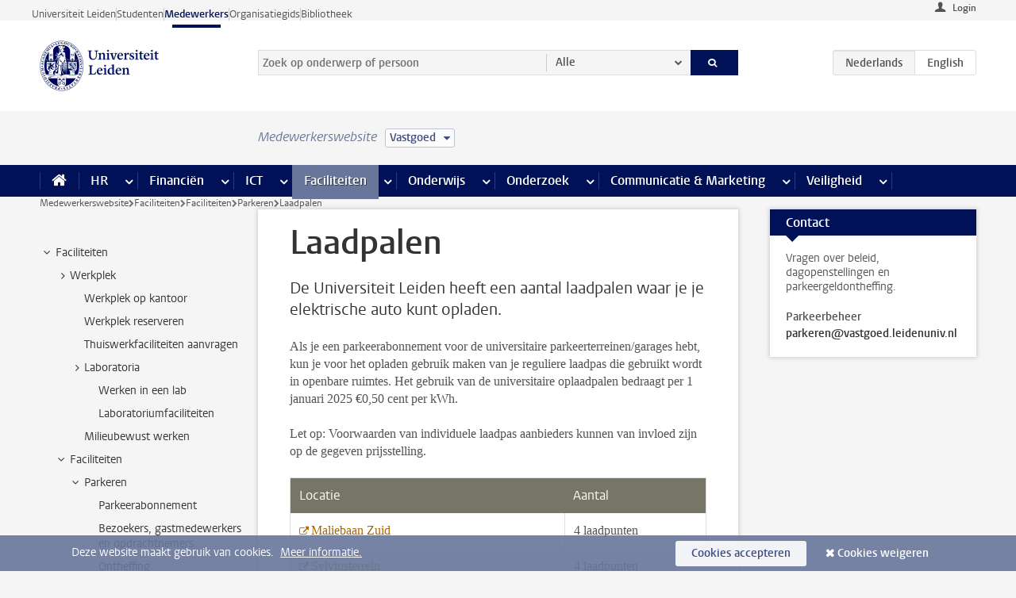

--- FILE ---
content_type: text/html;charset=UTF-8
request_url: https://www.medewerkers.universiteitleiden.nl/gebouwen-faciliteiten/faciliteiten/parkeren/laadpalen?cf=bestuursbureau-expertisecentra&cd=vastgoed
body_size: 16634
content:



<!DOCTYPE html>
<html lang="nl"  data-version="1.217.00" >
<head>









<!-- standard page html head -->

<meta charset="utf-8">
<meta name="viewport" content="width=device-width, initial-scale=1">
<meta http-equiv="X-UA-Compatible" content="IE=edge">


    <title>Laadpalen - Universiteit Leiden</title>

        <link rel="canonical" href="https://www.medewerkers.universiteitleiden.nl/gebouwen-faciliteiten/faciliteiten/parkeren/laadpalen"/>


    <meta name="contentsource" content="hippocms" />

        <meta name="description" content="De Universiteit Leiden heeft een aantal laadpalen waar je je elektrische auto kunt opladen. "/>
        <meta name="doctype" content="discontent"/>

<meta name="application-name" content="search"
data-content-type="contentpage"
data-content-category="general"
data-protected="false"
data-language="nl"
data-last-modified-date="2024-12-12"
data-publication-date="2025-01-01"
data-uuid="b7562195-f5c2-4442-85d8-858b6fd8781f"
data-website="staffmember-site"
/>
<!-- Favicon and CSS -->
<link rel='shortcut icon' href="/design-1.0/assets/icons/favicon.ico?cf=bestuursbureau-expertisecentra&amp;cd=vastgoed"/>
<link rel="stylesheet" href="/design-1.0/css/ul2staff/screen.css?cf=bestuursbureau-expertisecentra&amp;amp;cd=vastgoed?v=1.217.00"/>




<script>
  window.dataLayer = window.dataLayer || [];
  dataLayer.push ( {
    event: 'Custom dimensions', customDimensionData: {
      cookiesAccepted: 'false'
    },
    user: {
      internalTraffic: 'false',
    }
  });
</script>



    <!-- Global site tag (gtag.js) - Google Analytics -->
<script async src="https://www.googletagmanager.com/gtag/js?id=G-RZX9QQDBQS"></script>
<script>
  window.dataLayer = window.dataLayer || [];

  function gtag () {
    dataLayer.push(arguments);
  }

  gtag('js', new Date());
  gtag('config', 'G-RZX9QQDBQS');
</script>

    <!-- this line enables the loading of asynchronous components (together with the headContributions at the bottom) -->
    <!-- Header Scripts -->
</head>



<body class="intern staff small" data-ajax-class='{"logged-in":"/ajaxloggedincheck?cf=bestuursbureau-expertisecentra&amp;cd=vastgoed", "unlocked":"/ajaxlockcheck?cf=bestuursbureau-expertisecentra&amp;cd=vastgoed"}'>

<!-- To enable JS-based styles: -->
<script> document.body.className += ' js'; </script>
<div class="skiplinks">
    <a href="#content" class="skiplink">Ga direct naar de inhoud</a>
</div>




<div class="header-container">
<div class="top-nav-section">
<nav class="top-nav wrapper js_mobile-fit-menu-items" data-show-text="toon alle" data-hide-text="verberg" data-items-text="menu onderdelen">
<ul id="sites-menu">
<li>
<a class=" track-event"
href="https://www.universiteitleiden.nl/"
data-event-category="external-site"
data-event-label="Topmenu staffmember-site"
>Universiteit Leiden</a>
</li>
<li>
<a class=" track-event"
href="https://www.student.universiteitleiden.nl/"
data-event-category="student-site"
data-event-label="Topmenu staffmember-site"
>Studenten</a>
</li>
<li>
<a class="active track-event"
href="/?cf=bestuursbureau-expertisecentra&cd=vastgoed"
data-event-category="staffmember-site"
data-event-label="Topmenu staffmember-site"
>Medewerkers</a>
</li>
<li>
<a class=" track-event"
href="https://www.organisatiegids.universiteitleiden.nl/"
data-event-category="org-site"
data-event-label="Topmenu staffmember-site"
>Organisatiegids</a>
</li>
<li>
<a class=" track-event"
href="https://www.bibliotheek.universiteitleiden.nl/"
data-event-category="library-site"
data-event-label="Topmenu staffmember-site"
>Bibliotheek</a>
</li>
</ul>
</nav>
</div>    <header id="header-main" class="wrapper">



<div class="user">

        <form action="/gebouwen-faciliteiten/faciliteiten/parkeren/laadpalen?_hn:type=action&amp;_hn:ref=r80_r2_r1&amp;cf=bestuursbureau-expertisecentra&amp;cd=vastgoed" id="login" method="post">
            <input type="hidden" name="action" value="login">
            <fieldset>
                <button type="submit" class="track-event" data-event-category="login"
                        data-event-action="click">Login</button>
            </fieldset>
        </form>
</div>
        <h1 class="logo">
            <a href="/?cf=bestuursbureau-expertisecentra&amp;cd=vastgoed">
                <img width="151" height="64" src="/design-1.0/assets/images/zegel.png?cf=bestuursbureau-expertisecentra&amp;cd=vastgoed" alt="Universiteit Leiden"/>
            </a>
        </h1>
<!-- Standard page searchbox -->
<form id="search" method="get" action="searchresults-main">
<input type="hidden" name="website" value="staffmember-site"/>
<fieldset>
<legend>Zoek op onderwerp of persoon en selecteer categorie</legend>
<label for="search-field">Zoekterm</label>
<input id="search-field" type="search" name="q" data-suggest="https://www.medewerkers.universiteitleiden.nl/async/searchsuggestions?cf=bestuursbureau-expertisecentra&amp;cd=vastgoed"
data-wait="100" data-threshold="3"
value="" placeholder="Zoek op onderwerp of persoon"/>
<ul class="options">
<li>
<a href="/zoeken?cf=bestuursbureau-expertisecentra&amp;cd=vastgoed" data-hidden='' data-hint="Zoek op onderwerp of persoon">
Alle </a>
</li>
<li>
<a href="/zoeken?cf=bestuursbureau-expertisecentra&amp;cd=vastgoed" data-hidden='{"content-category":"staffmember"}' data-hint="Zoek op&nbsp;personen">
Personen
</a>
</li>
<li>
<a href="/zoeken?cf=bestuursbureau-expertisecentra&amp;cd=vastgoed" data-hidden='{"content-category":"announcement"}' data-hint="Zoek op&nbsp;mededelingen">
Mededelingen
</a>
</li>
<li>
<a href="/zoeken?cf=bestuursbureau-expertisecentra&amp;cd=vastgoed" data-hidden='{"content-category":"news"}' data-hint="Zoek op&nbsp;nieuws">
Nieuws
</a>
</li>
<li>
<a href="/zoeken?cf=bestuursbureau-expertisecentra&amp;cd=vastgoed" data-hidden='{"content-category":"event"}' data-hint="Zoek op&nbsp;agenda">
Agenda
</a>
</li>
<li>
<a href="/zoeken?cf=bestuursbureau-expertisecentra&amp;cd=vastgoed" data-hidden='{"content-category":"researchfunding"}' data-hint="Zoek op&nbsp;onderzoeksfinanciering">
Onderzoeksfinanciering
</a>
</li>
<li>
<a href="/zoeken?cf=bestuursbureau-expertisecentra&amp;cd=vastgoed" data-hidden='{"content-category":"location"}' data-hint="Zoek op&nbsp;locaties">
Locaties
</a>
</li>
<li>
<a href="/zoeken?cf=bestuursbureau-expertisecentra&amp;cd=vastgoed" data-hidden='{"content-category":"course"}' data-hint="Zoek op&nbsp;cursussen">
Cursussen
</a>
</li>
<li>
<a href="/zoeken?cf=bestuursbureau-expertisecentra&amp;cd=vastgoed" data-hidden='{"content-category":"vacancy"}' data-hint="Zoek op&nbsp;vacatures">
Vacatures
</a>
</li>
<li>
<a href="/zoeken?cf=bestuursbureau-expertisecentra&amp;cd=vastgoed" data-hidden='{"content-category":"general"}' data-hint="Zoek op&nbsp;onderwerp">
Onderwerp
</a>
</li>
<li>
<a href="/zoeken?cf=bestuursbureau-expertisecentra&amp;cd=vastgoed" data-hidden='{"keywords":"true"}' data-hint="Zoek op&nbsp;trefwoorden">
Trefwoorden
</a>
</li>
</ul>
<button class="submit" type="submit">
<span>Zoeken</span>
</button>
</fieldset>
</form><div class="language-btn-group">
<span class="btn active">
<abbr title="Nederlands">nl</abbr>
</span>
<a href="https://www.staff.universiteitleiden.nl/buildings-and-facilities/facilities/parking/charging-stations?cf=bestuursbureau-expertisecentra&amp;cd=vastgoed" class="btn">
<abbr title="English">en</abbr>
</a>
</div>    </header>
</div>

<div>



<div class="mega-menu">





<div class="context-picker">
    <div class="wrapper">
        <div class="context-picker__items">
            <span class="context-picker__site-name">Medewerkerswebsite</span>
            <a href="#filter">
                <span>
                        Vastgoed
                </span>
            </a>
        </div>
    </div>
</div>

    <nav aria-label="mega menu" id="mega-menu" class="main-nav mega-menu js-disclosure-nav allow-hover-expanding" data-hamburger-destination="mega-menu"
         data-nav-label="Menu">
        <ul class="main-nav__list wrapper">
            <li class="main-nav__item" data-menu-style="mega-menu">
                <a class="home js-disclosure-nav__main-link" href="/?cf=bestuursbureau-expertisecentra&amp;cd=vastgoed"><span>Home</span></a>
            </li>



        <li class="main-nav__item" data-menu-style="mega-menu">


            <a href="/po?cf=bestuursbureau-expertisecentra&amp;cd=vastgoed" class="js-disclosure-nav__main-link">HR</a>

            <button
                    class="more-menu-items"
                    type="button"
                    aria-expanded
                    aria-haspopup="menu"
                    aria-controls="hr-pages"
            >
                <span class="visually-hidden">meer HR pagina’s</span>
            </button>



            <ul class="mega-menu__list mega-menu__list--left mega-menu__list--three-column" id="hr-pages">
                    <li class="mega-menu__item">


            <a href="/po/arbeidsvoorwaarden-salaris-en-vergoedingen?cf=bestuursbureau-expertisecentra&amp;cd=vastgoed" >Arbeidsvoorwaarden</a>

                        <ul>
                                <li class="mega-menu__item mega-menu__item--lvl2">


            <a href="/po/arbeidsvoorwaarden-salaris-en-vergoedingen/salaris?cf=bestuursbureau-expertisecentra&amp;cd=vastgoed" >Salaris</a>

                                </li>
                                <li class="mega-menu__item mega-menu__item--lvl2">


            <a href="/po/arbeidsvoorwaarden-salaris-en-vergoedingen/werktijden/werktijden?cf=bestuursbureau-expertisecentra&amp;cd=vastgoed" >Werktijden</a>

                                </li>
                                <li class="mega-menu__item mega-menu__item--lvl2">


            <a href="/po/arbeidsvoorwaarden-salaris-en-vergoedingen/dienstreizen?cf=bestuursbureau-expertisecentra&amp;cd=vastgoed" >Dienstreizen</a>

                                </li>
                                <li class="mega-menu__item mega-menu__item--lvl2">


            <a href="/po/arbeidsvoorwaarden-salaris-en-vergoedingen/vergoedingen-en-declaraties?cf=bestuursbureau-expertisecentra&amp;cd=vastgoed" >Vergoedingen en declaraties</a>

                                </li>
                                <li class="mega-menu__item mega-menu__item--lvl2">


            <a href="/po/arbeidsvoorwaarden-salaris-en-vergoedingen/arbeidsvoorwaarden/cao?cf=bestuursbureau-expertisecentra&amp;cd=vastgoed" >CAO</a>

                                </li>
                                <li class="mega-menu__item mega-menu__item--lvl2">


            <a href="/po/arbeidsvoorwaarden-salaris-en-vergoedingen/keuzemodel-arbeidsvoorwaarden/keuzemodel-arbeidsvoorwaarden?cf=bestuursbureau-expertisecentra&amp;cd=vastgoed" >Keuzemodel arbeidsvoorwaarden</a>

                                </li>
                                <li class="mega-menu__item mega-menu__item--lvl2">


            <a href="/po/arbeidsvoorwaarden-salaris-en-vergoedingen/verlof/vakantie?cf=bestuursbureau-expertisecentra&amp;cd=vastgoed" >Verlof</a>

                                </li>
                        </ul>
                    </li>
                    <li class="mega-menu__item">


            <a href="/po/nieuwe-medewerker?cf=bestuursbureau-expertisecentra&amp;cd=vastgoed" >Nieuwe medewerker</a>

                        <ul>
                                <li class="mega-menu__item mega-menu__item--lvl2">


            <a href="/po/nieuwe-medewerker/arbeidsvoorwaarden/overzicht-arbeidsvoorwaarden?cf=bestuursbureau-expertisecentra&amp;cd=vastgoed" >Arbeidsvoorwaarden</a>

                                </li>
                                <li class="mega-menu__item mega-menu__item--lvl2">


            <a href="/po/nieuwe-medewerker/registratie-en-contract?cf=bestuursbureau-expertisecentra&amp;cd=vastgoed" >Registratie en contract</a>

                                </li>
                                <li class="mega-menu__item mega-menu__item--lvl2">


            <a href="/po/international-staff/service-centre-international-staff/service-centre-international-staff?cf=bestuursbureau-expertisecentra&amp;cd=vastgoed" >International staff</a>

                                </li>
                                <li class="mega-menu__item mega-menu__item--lvl2">


            <a href="/po/nieuwe-medewerker/praktische-zaken/introductiedag-nieuwe-medewerkers?cf=bestuursbureau-expertisecentra&amp;cd=vastgoed" >Praktische zaken</a>

                                </li>
                        </ul>
                    </li>
                    <li class="mega-menu__item">


            <a href="/po/gezondheid?cf=bestuursbureau-expertisecentra&amp;cd=vastgoed" >Gezondheid</a>

                        <ul>
                                <li class="mega-menu__item mega-menu__item--lvl2">


            <a href="/po/gezondheid/ziek?cf=bestuursbureau-expertisecentra&amp;cd=vastgoed" >Ziek</a>

                                </li>
                                <li class="mega-menu__item mega-menu__item--lvl2">


            <a href="/po/gezondheid/zwangerschap?cf=bestuursbureau-expertisecentra&amp;cd=vastgoed" >Zwangerschap</a>

                                </li>
                                <li class="mega-menu__item mega-menu__item--lvl2">


            <a href="/po/gezondheid/functiebeperking?cf=bestuursbureau-expertisecentra&amp;cd=vastgoed" >Functiebeperking</a>

                                </li>
                                <li class="mega-menu__item mega-menu__item--lvl2">


            <a href="/po/gezondheid/bedrijfsarts?cf=bestuursbureau-expertisecentra&amp;cd=vastgoed" >Bedrijfsarts</a>

                                </li>
                                <li class="mega-menu__item mega-menu__item--lvl2">


            <a href="/po/gezondheid/mentale-fitheid?cf=bestuursbureau-expertisecentra&amp;cd=vastgoed" >Mentale fitheid</a>

                                </li>
                                <li class="mega-menu__item mega-menu__item--lvl2">


            <a href="/po/gezondheid/werkdruk?cf=bestuursbureau-expertisecentra&amp;cd=vastgoed" >Werkdruk</a>

                                </li>
                                <li class="mega-menu__item mega-menu__item--lvl2">


            <a href="/po/gezondheid/leiden-healty-university?cf=bestuursbureau-expertisecentra&amp;cd=vastgoed" >Leiden Healthy University</a>

                                </li>
                        </ul>
                    </li>
                    <li class="mega-menu__item">


            <a href="/po/hulp-ondersteuning-en-klachten?cf=bestuursbureau-expertisecentra&amp;cd=vastgoed" >Hulp, ondersteuning en klachten</a>

                        <ul>
                                <li class="mega-menu__item mega-menu__item--lvl2">


            <a href="/veiligheid/begeleiding-en-advies-bij-problemen-op-het-werk?cf=bestuursbureau-expertisecentra&amp;cd=vastgoed" >Begeleiding en advies bij klachten</a>

                                </li>
                                <li class="mega-menu__item mega-menu__item--lvl2">


            <a href="/po/hulp-ondersteuning-en-klachten/contact/pssc-servicepunt?cf=bestuursbureau-expertisecentra&amp;cd=vastgoed" >Contact</a>

                                </li>
                                <li class="mega-menu__item mega-menu__item--lvl2">


            <a href="/po/hulp-ondersteuning-en-klachten/contact/pssc-servicepunt?cf=bestuursbureau-expertisecentra&amp;cd=vastgoed" >Servicepunt Personeel</a>

                                </li>
                                <li class="mega-menu__item mega-menu__item--lvl2">


            <a href="/po/hulp-ondersteuning-en-klachten/bas-insite?cf=bestuursbureau-expertisecentra&amp;cd=vastgoed" >BAS InSite</a>

                                </li>
                        </ul>
                    </li>
                    <li class="mega-menu__item">


            <a href="/po/international-staff?cf=bestuursbureau-expertisecentra&amp;cd=vastgoed" >International Staff</a>

                        <ul>
                                <li class="mega-menu__item mega-menu__item--lvl2">


            <a href="/po/international-staff/getting-around/getting-around?cf=bestuursbureau-expertisecentra&amp;cd=vastgoed" >Getting around</a>

                                </li>
                                <li class="mega-menu__item mega-menu__item--lvl2">


            <a href="/po/international-staff/housing/university-accommodation?cf=bestuursbureau-expertisecentra&amp;cd=vastgoed" >Housing</a>

                                </li>
                                <li class="mega-menu__item mega-menu__item--lvl2">


            <a href="/po/international-staff/immigration-and-formalities/immigration-and-formalities?cf=bestuursbureau-expertisecentra&amp;cd=vastgoed" >Immigration and formalities</a>

                                </li>
                                <li class="mega-menu__item mega-menu__item--lvl2">


            <a href="/po/international-staff/insurances/health-insurance?cf=bestuursbureau-expertisecentra&amp;cd=vastgoed" >Insurances</a>

                                </li>
                                <li class="mega-menu__item mega-menu__item--lvl2">


            <a href="/po/international-staff/service-centre-international-staff/service-centre-international-staff?cf=bestuursbureau-expertisecentra&amp;cd=vastgoed" >Service Centre International Staff</a>

                                </li>
                                <li class="mega-menu__item mega-menu__item--lvl2">


            <a href="/po/international-staff/social-life-and-settling-in/social-life-and-settling-in?cf=bestuursbureau-expertisecentra&amp;cd=vastgoed" >Social life and settling in</a>

                                </li>
                                <li class="mega-menu__item mega-menu__item--lvl2">


            <a href="/po/international-staff/taxes-and-social-security/taxes-and-social-security?cf=bestuursbureau-expertisecentra&amp;cd=vastgoed" >Taxes and social security</a>

                                </li>
                                <li class="mega-menu__item mega-menu__item--lvl2">


            <a href="/po/international-staff/frequently-asked-questions/frequently-asked-questions?cf=bestuursbureau-expertisecentra&amp;cd=vastgoed" >Frequently asked questions</a>

                                </li>
                        </ul>
                    </li>
                    <li class="mega-menu__item">


            <a href="/po/leren-en-ontwikkelen?cf=bestuursbureau-expertisecentra&amp;cd=vastgoed" >Leren en ontwikkelen</a>

                        <ul>
                                <li class="mega-menu__item mega-menu__item--lvl2">


            <a href="/po/opleidingen-en-loopbaan/opleidingen/aanbod?cf=bestuursbureau-expertisecentra&amp;cd=vastgoed" >Opleidingen</a>

                                </li>
                                <li class="mega-menu__item mega-menu__item--lvl2">


            <a href="/po/leren-en-ontwikkelen/coaching?cf=bestuursbureau-expertisecentra&amp;cd=vastgoed" >Coaching</a>

                                </li>
                                <li class="mega-menu__item mega-menu__item--lvl2">


            <a href="/po/opleidingen-en-loopbaan/docentontwikkeling?cf=bestuursbureau-expertisecentra&amp;cd=vastgoed" >Docentontwikkeling</a>

                                </li>
                                <li class="mega-menu__item mega-menu__item--lvl2">


            <a href="/po/opleidingen-en-loopbaan/promovendi-en-postdocs/promovendi?cf=bestuursbureau-expertisecentra&amp;cd=vastgoed" >Promovendi en postdocs</a>

                                </li>
                        </ul>
                    </li>
                    <li class="mega-menu__item">


            <a href="/po/personeelsbeleid-en-gedragscodes?cf=bestuursbureau-expertisecentra&amp;cd=vastgoed" >Personeelsbeleid</a>

                        <ul>
                                <li class="mega-menu__item mega-menu__item--lvl2">


            <a href="/po/personeelsbeleid-en-gedragscodes/diversiteit-en-inclusiviteit/werken-in-een-diverse-omgeving?cf=bestuursbureau-expertisecentra&amp;cd=vastgoed" >Diversiteit en inclusiviteit</a>

                                </li>
                                <li class="mega-menu__item mega-menu__item--lvl2">


            <a href="/po/personeelsbeleid-en-gedragscodes/gedragscodes/gedragscode-integriteit?cf=bestuursbureau-expertisecentra&amp;cd=vastgoed" >Gedragscodes</a>

                                </li>
                                <li class="mega-menu__item mega-menu__item--lvl2">


            <a href="/po/personeelsbeleid-en-gedragscodes/hr-beleid/universitair-personeelsbeleid?cf=bestuursbureau-expertisecentra&amp;cd=vastgoed" >HR beleid</a>

                                </li>
                                <li class="mega-menu__item mega-menu__item--lvl2">


            <a href="/po/personeelsbeleid-en-gedragscodes/werving-aanstelling-en-inhuur?cf=bestuursbureau-expertisecentra&amp;cd=vastgoed" >Werving en selectie</a>

                                </li>
                                <li class="mega-menu__item mega-menu__item--lvl2">


            <a href="/po/grow?cf=bestuursbureau-expertisecentra&amp;cd=vastgoed" >GROW</a>

                                </li>
                                <li class="mega-menu__item mega-menu__item--lvl2">


            <a href="https://www.universiteitleiden.nl/dossiers/leiderschap" >Leiderschap</a>

                                </li>
                        </ul>
                    </li>
                    <li class="mega-menu__item">


            <a href="/po/sociale-veiligheid?cf=bestuursbureau-expertisecentra&amp;cd=vastgoed" >Sociale veiligheid</a>

                        <ul>
                                <li class="mega-menu__item mega-menu__item--lvl2">


            <a href="/po/sociale-veiligheid/vertrouwenspersonen/vertrouwelijk-advies-van-een-vertrouwenspersoon?cf=bestuursbureau-expertisecentra&amp;cd=vastgoed" >Vertrouwenspersonen</a>

                                </li>
                                <li class="mega-menu__item mega-menu__item--lvl2">


            <a href="/po/sociale-veiligheid/commissies-voor-klachten-beroep-en-bezwaar?cf=bestuursbureau-expertisecentra&amp;cd=vastgoed" >Commissies voor klachten, beroep en bezwaar</a>

                                </li>
                                <li class="mega-menu__item mega-menu__item--lvl2">


            <a href="/po/sociale-veiligheid/ombudsfunctionaris-medewerkers?cf=bestuursbureau-expertisecentra&amp;cd=vastgoed" >Ombudsfunctionaris medewerkers</a>

                                </li>
                        </ul>
                    </li>
                    <li class="mega-menu__item">


            <a href="/po/sociale-zekerheid-en-verzekering?cf=bestuursbureau-expertisecentra&amp;cd=vastgoed" >Sociale zekerheid en verzekering</a>

                        <ul>
                                <li class="mega-menu__item mega-menu__item--lvl2">


            <a href="/po/sociale-zekerheid-en-verzekering/andere-baan/andere-baan-of-einde-contract?cf=bestuursbureau-expertisecentra&amp;cd=vastgoed" >Andere baan</a>

                                </li>
                                <li class="mega-menu__item mega-menu__item--lvl2">


            <a href="/po/sociale-zekerheid-en-verzekering/arbeidsongeschiktheid/uitkeringen-bij-arbeidsongeschiktheid?cf=bestuursbureau-expertisecentra&amp;cd=vastgoed" >Arbeidsongeschiktheid</a>

                                </li>
                                <li class="mega-menu__item mega-menu__item--lvl2">


            <a href="/po/sociale-zekerheid-en-verzekering/collectieve-verzekeringen/zorgverzekering?cf=bestuursbureau-expertisecentra&amp;cd=vastgoed" >Collectieve verzekeringen</a>

                                </li>
                                <li class="mega-menu__item mega-menu__item--lvl2">


            <a href="/po/sociale-zekerheid-en-verzekering/pensioen/pensioenopbouw-abp?cf=bestuursbureau-expertisecentra&amp;cd=vastgoed" >Pensioen</a>

                                </li>
                                <li class="mega-menu__item mega-menu__item--lvl2">


            <a href="/po/sociale-zekerheid-en-verzekering/werkloosheid/uitkeringen-bij-werkloosheid?cf=bestuursbureau-expertisecentra&amp;cd=vastgoed" >Werkloosheid</a>

                                </li>
                        </ul>
                    </li>
            </ul>
        </li>
        <li class="main-nav__item" data-menu-style="mega-menu">


            <a href="/financien--inkoop?cf=bestuursbureau-expertisecentra&amp;cd=vastgoed" class="js-disclosure-nav__main-link">Financiën</a>

            <button
                    class="more-menu-items"
                    type="button"
                    aria-expanded
                    aria-haspopup="menu"
                    aria-controls="financi-n-pages"
            >
                <span class="visually-hidden">meer Financiën pagina’s</span>
            </button>



            <ul class="mega-menu__list mega-menu__list--left mega-menu__list--three-column" id="financi-n-pages">
                    <li class="mega-menu__item">


            <a href="/financien--inkoop/financieel-beleid?cf=bestuursbureau-expertisecentra&amp;cd=vastgoed" >Financieel beleid</a>

                        <ul>
                                <li class="mega-menu__item mega-menu__item--lvl2">


            <a href="/financien--inkoop/financieel-beleid/audits?cf=bestuursbureau-expertisecentra&amp;cd=vastgoed" >Audits</a>

                                </li>
                                <li class="mega-menu__item mega-menu__item--lvl2">


            <a href="/financien--inkoop/financieel-beleid/planning-en-controlcyclus/begroting?cf=bestuursbureau-expertisecentra&amp;cd=vastgoed" >Financiële planning en controlcyclus</a>

                                </li>
                                <li class="mega-menu__item mega-menu__item--lvl2">


            <a href="/financien--inkoop/financieel-beleid/jaarplanning-kadernota-en-begroting/collegegelden?cf=bestuursbureau-expertisecentra&amp;cd=vastgoed" >Financiën van de universiteit</a>

                                </li>
                                <li class="mega-menu__item mega-menu__item--lvl2">


            <a href="/protected/financien--inkoop/financieel-beleid/regelgeving-en-richtlijnen/handboek-financien?cf=bestuursbureau-expertisecentra&amp;cd=vastgoed" >Regelgeving en richtlijnen</a>

                                </li>
                        </ul>
                    </li>
                    <li class="mega-menu__item">


            <a href="/financien--inkoop/financiele-dienstverlening?cf=bestuursbureau-expertisecentra&amp;cd=vastgoed" >Financiele dienstverlening</a>

                        <ul>
                                <li class="mega-menu__item mega-menu__item--lvl2">


            <a href="/protected/financien--inkoop/financiele-dienstverlening/factuur-betalen?cf=bestuursbureau-expertisecentra&amp;cd=vastgoed" >Factuur betalen</a>

                                </li>
                                <li class="mega-menu__item mega-menu__item--lvl2">


            <a href="/protected/financien--inkoop/financiele-dienstverlening/betalingen-zonder-factuur-per-bank-vvv-bon-of-contante-belastingvergoeding?cf=bestuursbureau-expertisecentra&amp;cd=vastgoed" >Betaling zonder factuur</a>

                                </li>
                                <li class="mega-menu__item mega-menu__item--lvl2">


            <a href="/financien--inkoop/financiele-dienstverlening/uitbetaling-deelnemers-onderzoek?cf=bestuursbureau-expertisecentra&amp;cd=vastgoed" >Uitbetaling deelnemers onderzoek</a>

                                </li>
                                <li class="mega-menu__item mega-menu__item--lvl2">


            <a href="/protected/financien--inkoop/financiele-dienstverlening/factuur-versturen-en-betalingen-ontvangen?cf=bestuursbureau-expertisecentra&amp;cd=vastgoed" >Factuur versturen en betalingen ontvangen</a>

                                </li>
                                <li class="mega-menu__item mega-menu__item--lvl2">


            <a href="https://www.medewerkers.universiteitleiden.nl/protected/financien--inkoop/financiele-dienstverlening/congressen-en-seminars/congressen-en-seminars" >Congressen en seminars</a>

                                </li>
                        </ul>
                    </li>
                    <li class="mega-menu__item">


            <a href="/protected/financien--inkoop/inkopen-aanbesteden-en-bestellen?cf=bestuursbureau-expertisecentra&amp;cd=vastgoed" >Inkopen, aanbesteden en bestellen</a>

                        <ul>
                                <li class="mega-menu__item mega-menu__item--lvl2">


            <a href="/protected/financien--inkoop/inkopen-aanbesteden-en-bestellen/inkopen-bij-de-universiteit/inkoopprocedures?cf=bestuursbureau-expertisecentra&amp;cd=vastgoed" >Inkopen bij de universiteit</a>

                                </li>
                                <li class="mega-menu__item mega-menu__item--lvl2">


            <a href="/protected/financien--inkoop/inkopen-aanbesteden-en-bestellen/overzicht-raamcontracten/raamcontracten?cf=bestuursbureau-expertisecentra&amp;cd=vastgoed" >Overzicht leveranciers</a>

                                </li>
                                <li class="mega-menu__item mega-menu__item--lvl2">


            <a href="/financien--inkoop/inkopen-aanbesteden-en-bestellen/serviceplein?cf=bestuursbureau-expertisecentra&amp;cd=vastgoed" >Serviceplein</a>

                                </li>
                                <li class="mega-menu__item mega-menu__item--lvl2">


            <a href="/protected/financien--inkoop/inkopen-aanbesteden-en-bestellen?cf=bestuursbureau-expertisecentra&amp;cd=vastgoed" >Vastgoed</a>

                                </li>
                                <li class="mega-menu__item mega-menu__item--lvl2">


            <a href="https://www.medewerkers.universiteitleiden.nl/protected/financien--inkoop/inkopen-aanbesteden-en-bestellen/wetenschappelijke-apparatuur/wetenschappelijke-apparatuur" >Wetenschappelijke apparatuur</a>

                                </li>
                        </ul>
                    </li>
                    <li class="mega-menu__item">


            <a href="/financien--inkoop/hulp-en-ondersteuning?cf=bestuursbureau-expertisecentra&amp;cd=vastgoed" >Hulp en ondersteuning</a>

                        <ul>
                                <li class="mega-menu__item mega-menu__item--lvl2">


            <a href="/financien--inkoop/hulp-en-ondersteuning/afdeling-audit?cf=bestuursbureau-expertisecentra&amp;cd=vastgoed" >Afdeling Audit</a>

                                </li>
                                <li class="mega-menu__item mega-menu__item--lvl2">


            <a href="/financien--inkoop/hulp-en-ondersteuning/directie-financien---centraal/directie-financien?cf=bestuursbureau-expertisecentra&amp;cd=vastgoed" >Directie Financiën Centraal</a>

                                </li>
                                <li class="mega-menu__item mega-menu__item--lvl2">


            <a href="/protected/financien--inkoop/hulp-en-ondersteuning/financiele-afdelingen-decentraal/financiele-afdelingen---decentraal?cf=bestuursbureau-expertisecentra&amp;cd=vastgoed" >Financiële afdelingen Decentraal</a>

                                </li>
                                <li class="mega-menu__item mega-menu__item--lvl2">


            <a href="https://www.medewerkers.universiteitleiden.nl/protected/financien--inkoop/hulp-en-ondersteuning/fssc-servicepunt/fssc-servicepunt" >Servicepunt Financieel</a>

                                </li>
                                <li class="mega-menu__item mega-menu__item--lvl2">


            <a href="/financien--inkoop/hulp-en-ondersteuning/universitaire-inkoop-leiden/universitaire-inkoop-leiden?cf=bestuursbureau-expertisecentra&amp;cd=vastgoed" >Universitaire Inkoop Leiden</a>

                                </li>
                        </ul>
                    </li>
                    <li class="mega-menu__item">


            <a href="/financien--inkoop/projecten-2e-en-3e-geldstroom?cf=bestuursbureau-expertisecentra&amp;cd=vastgoed" >Projecten tweede en derde geldstroom</a>

                        <ul>
                                <li class="mega-menu__item mega-menu__item--lvl2">


            <a href="/protected/financien--inkoop/projecten-2e-en-3e-geldstroom/financieel-projectbeheer/projectbeheer?cf=bestuursbureau-expertisecentra&amp;cd=vastgoed" >Financieel projectbeheer</a>

                                </li>
                                <li class="mega-menu__item mega-menu__item--lvl2">


            <a href="https://www.medewerkers.universiteitleiden.nl/protected/financien--inkoop/projecten-2e-en-3e-geldstroom/werken-voor-derden/werken-voor-derden" >Werken voor derden</a>

                                </li>
                        </ul>
                    </li>
                    <li class="mega-menu__item">


            <a href="/financien--inkoop/vergoedingen-en-declaraties?cf=bestuursbureau-expertisecentra&amp;cd=vastgoed" >Vergoedingen en declaraties</a>

                        <ul>
                                <li class="mega-menu__item mega-menu__item--lvl2">


            <a href="/po/arbeidsvoorwaarden-salaris-en-vergoedingen/vergoedingen-en-declaraties/declaraties?cf=bestuursbureau-expertisecentra&amp;cd=vastgoed" >Declaraties</a>

                                </li>
                                <li class="mega-menu__item mega-menu__item--lvl2">


            <a href="/po/arbeidsvoorwaarden-salaris-en-vergoedingen/vergoedingen-en-declaraties/dienstreizen?cf=bestuursbureau-expertisecentra&amp;cd=vastgoed" >Dienstreizen</a>

                                </li>
                                <li class="mega-menu__item mega-menu__item--lvl2">


            <a href="/po/arbeidsvoorwaarden-salaris-en-vergoedingen/vergoedingen-en-declaraties/incidentele-vergoedingen?cf=bestuursbureau-expertisecentra&amp;cd=vastgoed" >Incidentele vergoedingen</a>

                                </li>
                                <li class="mega-menu__item mega-menu__item--lvl2">


            <a href="/po/arbeidsvoorwaarden-salaris-en-vergoedingen/vergoedingen-en-declaraties/verhuizen?cf=bestuursbureau-expertisecentra&amp;cd=vastgoed" >Verhuizen</a>

                                </li>
                                <li class="mega-menu__item mega-menu__item--lvl2">


            <a href="/po/arbeidsvoorwaarden-salaris-en-vergoedingen/vergoedingen-en-declaraties/woon-werkverkeer?cf=bestuursbureau-expertisecentra&amp;cd=vastgoed" >Woon-werkverkeer</a>

                                </li>
                        </ul>
                    </li>
            </ul>
        </li>
        <li class="main-nav__item" data-menu-style="mega-menu">


            <a href="/ict?cf=bestuursbureau-expertisecentra&amp;cd=vastgoed" class="js-disclosure-nav__main-link">ICT</a>

            <button
                    class="more-menu-items"
                    type="button"
                    aria-expanded
                    aria-haspopup="menu"
                    aria-controls="ict-pages"
            >
                <span class="visually-hidden">meer ICT pagina’s</span>
            </button>



            <ul class="mega-menu__list mega-menu__list--left mega-menu__list--three-column" id="ict-pages">
                    <li class="mega-menu__item">


            <a href="/ict/e-mail?cf=bestuursbureau-expertisecentra&amp;cd=vastgoed" >E-mail</a>

                        <ul>
                                <li class="mega-menu__item mega-menu__item--lvl2">


            <a href="/ict/e-mail/mail-en-agenda-synchroniseren?cf=bestuursbureau-expertisecentra&amp;cd=vastgoed" >Mail en agenda synchroniseren</a>

                                </li>
                        </ul>
                    </li>
                    <li class="mega-menu__item">


            <a href="/ict/ict-werkplek?cf=bestuursbureau-expertisecentra&amp;cd=vastgoed" >ICT-werkplek</a>

                        <ul>
                                <li class="mega-menu__item mega-menu__item--lvl2">


            <a href="/ict/ict-werkplek/hardware/computers-en-laptops?cf=bestuursbureau-expertisecentra&amp;cd=vastgoed" >Hardware</a>

                                </li>
                                <li class="mega-menu__item mega-menu__item--lvl2">


            <a href="/ict/ict-werkplek/printen-en-kopieren/printen-en-kopieren?cf=bestuursbureau-expertisecentra&amp;cd=vastgoed" >Printen en kopiëren</a>

                                </li>
                                <li class="mega-menu__item mega-menu__item--lvl2">


            <a href="/ict/ict-werkplek/software-en-samenwerkingstools?cf=bestuursbureau-expertisecentra&amp;cd=vastgoed" >Software en online tools</a>

                                </li>
                                <li class="mega-menu__item mega-menu__item--lvl2">


            <a href="/ict/ict-werkplek/telefonie?cf=bestuursbureau-expertisecentra&amp;cd=vastgoed" >Telefonie</a>

                                </li>
                                <li class="mega-menu__item mega-menu__item--lvl2">


            <a href="/ict/ict-werkplek/wifi/wifi-en-eduroam?cf=bestuursbureau-expertisecentra&amp;cd=vastgoed" >Wifi</a>

                                </li>
                        </ul>
                    </li>
                    <li class="mega-menu__item">


            <a href="/ict/ulcn-account?cf=bestuursbureau-expertisecentra&amp;cd=vastgoed" >ULCN-account</a>

                        <ul>
                                <li class="mega-menu__item mega-menu__item--lvl2">


            <a href="/ict/ulcn-account/wachtwoord-vergeten?cf=bestuursbureau-expertisecentra&amp;cd=vastgoed" >Wachtwoord vergeten of wijzigen</a>

                                </li>
                                <li class="mega-menu__item mega-menu__item--lvl2">


            <a href="/ict/ulcn-account/gebruikersnaam?cf=bestuursbureau-expertisecentra&amp;cd=vastgoed" >Gebruikersnaam</a>

                                </li>
                                <li class="mega-menu__item mega-menu__item--lvl2">


            <a href="/ict/ulcn-account/activeren-en-beheren?cf=bestuursbureau-expertisecentra&amp;cd=vastgoed" >Activeren en beheren</a>

                                </li>
                                <li class="mega-menu__item mega-menu__item--lvl2">


            <a href="/ict/ulcn-account/aanvullende-authenticatie?cf=bestuursbureau-expertisecentra&amp;cd=vastgoed" >Aanvullende authenticatie (MFA)</a>

                                </li>
                                <li class="mega-menu__item mega-menu__item--lvl2">


            <a href="/ict/ulcn-account/gastaccount-aanvragen?cf=bestuursbureau-expertisecentra&amp;cd=vastgoed" >Gastaccount aanvragen</a>

                                </li>
                        </ul>
                    </li>
                    <li class="mega-menu__item">


            <a href="/ict/thuiswerken?cf=bestuursbureau-expertisecentra&amp;cd=vastgoed" >Thuiswerken</a>

                        <ul>
                                <li class="mega-menu__item mega-menu__item--lvl2">


            <a href="/ict/thuiswerken/office-365-en-onedrive?cf=bestuursbureau-expertisecentra&amp;cd=vastgoed" >Microsoft 365 en OneDrive</a>

                                </li>
                                <li class="mega-menu__item mega-menu__item--lvl2">


            <a href="/ict/thuiswerken/microsoft-teams?cf=bestuursbureau-expertisecentra&amp;cd=vastgoed" >Microsoft Teams</a>

                                </li>
                                <li class="mega-menu__item mega-menu__item--lvl2">


            <a href="/ict/thuiswerken/remote-werkplek?cf=bestuursbureau-expertisecentra&amp;cd=vastgoed" >Remote Werkplek</a>

                                </li>
                                <li class="mega-menu__item mega-menu__item--lvl2">


            <a href="/ict/thuiswerken/veilig-online-thuiswerken?cf=bestuursbureau-expertisecentra&amp;cd=vastgoed" >Veilig online thuiswerken</a>

                                </li>
                        </ul>
                    </li>
                    <li class="mega-menu__item">


            <a href="/ict/hulp-en-ondersteuning?cf=bestuursbureau-expertisecentra&amp;cd=vastgoed" >Hulp en ondersteuning</a>

                        <ul>
                                <li class="mega-menu__item mega-menu__item--lvl2">


            <a href="/ict/hulp-en-ondersteuning/aanvraagformulieren/aanvraagformulieren?cf=bestuursbureau-expertisecentra&amp;cd=vastgoed" >Aanvraagformulieren</a>

                                </li>
                                <li class="mega-menu__item mega-menu__item--lvl2">


            <a href="/ict/hulp-en-ondersteuning/handleidingen?cf=bestuursbureau-expertisecentra&amp;cd=vastgoed" >Handleidingen</a>

                                </li>
                                <li class="mega-menu__item mega-menu__item--lvl2">


            <a href="/ict/hulp-en-ondersteuning/helpdesks-en-contactpersonen/helpdesk-issc?cf=bestuursbureau-expertisecentra&amp;cd=vastgoed" >Helpdesks en contactpersonen</a>

                                </li>
                                <li class="mega-menu__item mega-menu__item--lvl2">


            <a href="/ict/hulp-en-ondersteuning/onderhoud-en-storingen/onderhoud?cf=bestuursbureau-expertisecentra&amp;cd=vastgoed" >Onderhoud en storingen</a>

                                </li>
                        </ul>
                    </li>
                    <li class="mega-menu__item">


            <a href="/ict/ict-en-onderzoek?cf=bestuursbureau-expertisecentra&amp;cd=vastgoed" >ICT en onderzoek</a>

                        <ul>
                        </ul>
                    </li>
                    <li class="mega-menu__item">


            <a href="/onderwijs/ict-en-onderwijs?cf=bestuursbureau-expertisecentra&amp;cd=vastgoed" >ICT en onderwijs: kijk onder Onderwijs</a>

                        <ul>
                        </ul>
                    </li>
            </ul>
        </li>
        <li class="main-nav__item" data-menu-style="mega-menu">


            <a href="/gebouwen-faciliteiten?cf=bestuursbureau-expertisecentra&amp;cd=vastgoed" class="js-disclosure-nav__main-link active">Faciliteiten</a>

            <button
                    class="more-menu-items"
                    type="button"
                    aria-expanded
                    aria-haspopup="menu"
                    aria-controls="faciliteiten-pages"
            >
                <span class="visually-hidden">meer Faciliteiten pagina’s</span>
            </button>



            <ul class="mega-menu__list mega-menu__list--left mega-menu__list--three-column" id="faciliteiten-pages">
                    <li class="mega-menu__item">


            <a href="/gebouwen-faciliteiten/werkplek/werkplek-op-kantoor?cf=bestuursbureau-expertisecentra&amp;cd=vastgoed" >Werkplek</a>

                        <ul>
                                <li class="mega-menu__item mega-menu__item--lvl2">


            <a href="/gebouwen-faciliteiten/werkplek/werkplek-op-kantoor?cf=bestuursbureau-expertisecentra&amp;cd=vastgoed" >Werkplek op kantoor</a>

                                </li>
                                <li class="mega-menu__item mega-menu__item--lvl2">


            <a href="/gebouwen-faciliteiten/werkplek/werkplek-reserveren?cf=bestuursbureau-expertisecentra&amp;cd=vastgoed" >Werkplek reserveren</a>

                                </li>
                                <li class="mega-menu__item mega-menu__item--lvl2">


            <a href="/gebouwen-faciliteiten/werkplek/thuiswerkfaciliteiten-aanvragen?cf=bestuursbureau-expertisecentra&amp;cd=vastgoed" >Thuiswerkfaciliteiten aanvragen</a>

                                </li>
                                <li class="mega-menu__item mega-menu__item--lvl2">


            <a href="/gebouwen-faciliteiten/werkplek/laboratoria/werken-in-een-lab?cf=bestuursbureau-expertisecentra&amp;cd=vastgoed" >Laboratoria</a>

                                </li>
                                <li class="mega-menu__item mega-menu__item--lvl2">


            <a href="/gebouwen-faciliteiten/werkplek/milieubewust-werken?cf=bestuursbureau-expertisecentra&amp;cd=vastgoed" >Milieubewust werken</a>

                                </li>
                        </ul>
                    </li>
                    <li class="mega-menu__item">


            <a href="/gebouwen-faciliteiten/faciliteiten?cf=bestuursbureau-expertisecentra&amp;cd=vastgoed" >Faciliteiten</a>

                        <ul>
                                <li class="mega-menu__item mega-menu__item--lvl2">


            <a href="/gebouwen-faciliteiten/faciliteiten/parkeren?cf=bestuursbureau-expertisecentra&amp;cd=vastgoed" >Parkeren</a>

                                </li>
                                <li class="mega-menu__item mega-menu__item--lvl2">


            <a href="/gebouwen-faciliteiten/faciliteiten/printen-kopieren-en-drukwerk?cf=bestuursbureau-expertisecentra&amp;cd=vastgoed" >Printen, kopiëren en drukwerk</a>

                                </li>
                                <li class="mega-menu__item mega-menu__item--lvl2">


            <a href="/gebouwen-faciliteiten/faciliteiten/lu-card?cf=bestuursbureau-expertisecentra&amp;cd=vastgoed" >LU-Card</a>

                                </li>
                                <li class="mega-menu__item mega-menu__item--lvl2">


            <a href="/gebouwen-faciliteiten/faciliteiten/post-en-transport?cf=bestuursbureau-expertisecentra&amp;cd=vastgoed" >Post en transport</a>

                                </li>
                                <li class="mega-menu__item mega-menu__item--lvl2">


            <a href="/gebouwen-faciliteiten/faciliteiten/kolfruimte-en-stilteruimte?cf=bestuursbureau-expertisecentra&amp;cd=vastgoed" >Kolfruimte en stilteruimte</a>

                                </li>
                                <li class="mega-menu__item mega-menu__item--lvl2">


            <a href="/gebouwen-faciliteiten/faciliteiten/fietsen?cf=bestuursbureau-expertisecentra&amp;cd=vastgoed" >Fietsen</a>

                                </li>
                        </ul>
                    </li>
                    <li class="mega-menu__item">


            <a href="/gebouwen-faciliteiten/gebouwen?cf=bestuursbureau-expertisecentra&amp;cd=vastgoed" >Gebouwen</a>

                        <ul>
                                <li class="mega-menu__item mega-menu__item--lvl2">


            <a href="/gebouwen-faciliteiten/gebouwen/zaal-reserveren?cf=bestuursbureau-expertisecentra&amp;cd=vastgoed" >Zaal reserveren</a>

                                </li>
                                <li class="mega-menu__item mega-menu__item--lvl2">


            <a href="/gebouwen-faciliteiten/gebouwen/servicedesks-en-recepties?cf=bestuursbureau-expertisecentra&amp;cd=vastgoed" >Servicedesks en recepties</a>

                                </li>
                                <li class="mega-menu__item mega-menu__item--lvl2">


            <a href="/gebouwen-faciliteiten/gebouwen/plattegronden-en-huisregels/huisregels?cf=bestuursbureau-expertisecentra&amp;cd=vastgoed" >Plattegronden en huisregels</a>

                                </li>
                                <li class="mega-menu__item mega-menu__item--lvl2">


            <a href="/gebouwen-faciliteiten/gebouwen/beheer-en-onderhoud-gebouwen?cf=bestuursbureau-expertisecentra&amp;cd=vastgoed" >Beheer en onderhoud gebouwen</a>

                                </li>
                                <li class="mega-menu__item mega-menu__item--lvl2">


            <a href="/gebouwen-faciliteiten/gebouwen/bouwprojecten?cf=bestuursbureau-expertisecentra&amp;cd=vastgoed" >Bouwprojecten</a>

                                </li>
                        </ul>
                    </li>
                    <li class="mega-menu__item">


            <a href="/gebouwen-faciliteiten/hulp-en-ondersteuning?cf=bestuursbureau-expertisecentra&amp;cd=vastgoed" >Hulp en ondersteuning</a>

                        <ul>
                                <li class="mega-menu__item mega-menu__item--lvl2">


            <a href="/gebouwen-faciliteiten/hulp-en-ondersteuning/helpdesks?cf=bestuursbureau-expertisecentra&amp;cd=vastgoed" >Helpdesks</a>

                                </li>
                                <li class="mega-menu__item mega-menu__item--lvl2">


            <a href="/gebouwen-faciliteiten/hulp-en-ondersteuning/melden-incidenten-en-ongevallen?cf=bestuursbureau-expertisecentra&amp;cd=vastgoed" >Melden incidenten en ongevallen</a>

                                </li>
                                <li class="mega-menu__item mega-menu__item--lvl2">


            <a href="/gebouwen-faciliteiten/hulp-en-ondersteuning/arbo--en-milieucoordinatoren/arbo--en-milieucoordinatoren?cf=bestuursbureau-expertisecentra&amp;cd=vastgoed" >Arbo- en milieucoördinatoren</a>

                                </li>
                                <li class="mega-menu__item mega-menu__item--lvl2">


            <a href="/gebouwen-faciliteiten/hulp-en-ondersteuning/bhv-coordinatoren/bhv-coordinatoren?cf=bestuursbureau-expertisecentra&amp;cd=vastgoed" >BHV-coördinatoren</a>

                                </li>
                        </ul>
                    </li>
                    <li class="mega-menu__item">


            <a href="/gebouwen-faciliteiten/catering-en-evenementen?cf=bestuursbureau-expertisecentra&amp;cd=vastgoed" >Catering en evenementen</a>

                        <ul>
                                <li class="mega-menu__item mega-menu__item--lvl2">


            <a href="/gebouwen-faciliteiten/catering-en-evenementen/catering-bestellen?cf=bestuursbureau-expertisecentra&amp;cd=vastgoed" >Catering bestellen</a>

                                </li>
                                <li class="mega-menu__item mega-menu__item--lvl2">


            <a href="/gebouwen-faciliteiten/catering-en-evenementen/evenement-organiseren?cf=bestuursbureau-expertisecentra&amp;cd=vastgoed" >Evenement organiseren</a>

                                </li>
                                <li class="mega-menu__item mega-menu__item--lvl2">


            <a href="/gebouwen-faciliteiten/catering-en-evenementen/faculty-club?cf=bestuursbureau-expertisecentra&amp;cd=vastgoed" >Faculty Club</a>

                                </li>
                                <li class="mega-menu__item mega-menu__item--lvl2">


            <a href="/gebouwen-faciliteiten/catering-en-evenementen/koffie--en-snoepautomaten?cf=bestuursbureau-expertisecentra&amp;cd=vastgoed" >Koffie- en snoepautomaten</a>

                                </li>
                                <li class="mega-menu__item mega-menu__item--lvl2">


            <a href="/gebouwen-faciliteiten/catering-en-evenementen/restaurants-en-cafes?cf=bestuursbureau-expertisecentra&amp;cd=vastgoed" >Restaurants en cafés</a>

                                </li>
                        </ul>
                    </li>
            </ul>
        </li>
        <li class="main-nav__item" data-menu-style="mega-menu">


            <a href="/onderwijs?cf=bestuursbureau-expertisecentra&amp;cd=vastgoed" class="js-disclosure-nav__main-link">Onderwijs</a>

            <button
                    class="more-menu-items"
                    type="button"
                    aria-expanded
                    aria-haspopup="menu"
                    aria-controls="onderwijs-pages"
            >
                <span class="visually-hidden">meer Onderwijs pagina’s</span>
            </button>



            <ul class="mega-menu__list mega-menu__list--right mega-menu__list--three-column" id="onderwijs-pages">
                    <li class="mega-menu__item">


            <a href="/onderwijs/ict-en-onderwijs?cf=bestuursbureau-expertisecentra&amp;cd=vastgoed" >ICT in het onderwijs</a>

                        <ul>
                                <li class="mega-menu__item mega-menu__item--lvl2">


            <a href="/onderwijs/ict-en-onderwijs/blended-learning/blended-learning?cf=bestuursbureau-expertisecentra&amp;cd=vastgoed" >Blended learning</a>

                                </li>
                                <li class="mega-menu__item mega-menu__item--lvl2">


            <a href="/onderwijs/ict-en-onderwijs/ai-in-het-onderwijs?cf=bestuursbureau-expertisecentra&amp;cd=vastgoed" >AI in het onderwijs</a>

                                </li>
                                <li class="mega-menu__item mega-menu__item--lvl2">


            <a href="/onderwijs/ict-en-onderwijs/digitale-tools?cf=bestuursbureau-expertisecentra&amp;cd=vastgoed" >Digitale tools</a>

                                </li>
                                <li class="mega-menu__item mega-menu__item--lvl2">


            <a href="/onderwijs/ict-en-onderwijs/interactietools/interactietools?cf=bestuursbureau-expertisecentra&amp;cd=vastgoed" >Interactietools</a>

                                </li>
                                <li class="mega-menu__item mega-menu__item--lvl2">


            <a href="/onderwijs/ict-en-onderwijs/college--en-computerzalen/av-voorzieningen-in-de-collegezaal?cf=bestuursbureau-expertisecentra&amp;cd=vastgoed" >College- en computerzalen</a>

                                </li>
                                <li class="mega-menu__item mega-menu__item--lvl2">


            <a href="/onderwijs/ict-en-onderwijs/informatiesystemen/e-studiegids?cf=bestuursbureau-expertisecentra&amp;cd=vastgoed" >Informatiesystemen</a>

                                </li>
                        </ul>
                    </li>
                    <li class="mega-menu__item">


            <a href="/onderwijs/onderwijskwaliteit?cf=bestuursbureau-expertisecentra&amp;cd=vastgoed" >Onderwijskwaliteit</a>

                        <ul>
                                <li class="mega-menu__item mega-menu__item--lvl2">


            <a href="/onderwijs/onderwijskwaliteit/onderwijsevaluatie/onderwijsevaluatie?cf=bestuursbureau-expertisecentra&amp;cd=vastgoed" >Onderwijsevaluatie</a>

                                </li>
                                <li class="mega-menu__item mega-menu__item--lvl2">


            <a href="/onderwijs/onderwijskwaliteit/opleidingscommissies/opleidingscommissies?cf=bestuursbureau-expertisecentra&amp;cd=vastgoed" >Opleidingscommissies</a>

                                </li>
                                <li class="mega-menu__item mega-menu__item--lvl2">


            <a href="/onderwijs/onderwijskwaliteit/examencommissies/examencommissies?cf=bestuursbureau-expertisecentra&amp;cd=vastgoed" >Examencommissies</a>

                                </li>
                                <li class="mega-menu__item mega-menu__item--lvl2">


            <a href="/onderwijs/onderwijskwaliteit/visitatie-en-accreditatie?cf=bestuursbureau-expertisecentra&amp;cd=vastgoed" >Visitatie en accreditatie</a>

                                </li>
                        </ul>
                    </li>
                    <li class="mega-menu__item">


            <a href="/onderwijs/beleid-en-aanbod?cf=bestuursbureau-expertisecentra&amp;cd=vastgoed" >Onderwijsbeleid</a>

                        <ul>
                                <li class="mega-menu__item mega-menu__item--lvl2">


            <a href="/onderwijs/onderwijsvisie?cf=bestuursbureau-expertisecentra&amp;cd=vastgoed" >Onderwijsvisie</a>

                                </li>
                                <li class="mega-menu__item mega-menu__item--lvl2">


            <a href="/onderwijs/beleid-en-visie-op-onderwijs/onderwijsaanbod/bachelor--en-masteropleidingen?cf=bestuursbureau-expertisecentra&amp;cd=vastgoed" >Onderwijsaanbod</a>

                                </li>
                                <li class="mega-menu__item mega-menu__item--lvl2">


            <a href="/onderwijs/beleid-en-visie-op-onderwijs/integriteit-en-fraude/plagiaat?cf=bestuursbureau-expertisecentra&amp;cd=vastgoed" >Integriteit en fraude</a>

                                </li>
                                <li class="mega-menu__item mega-menu__item--lvl2">


            <a href="/onderwijs/beleid-en-visie-op-onderwijs/samenwerking-lde/samenwerking-lde?cf=bestuursbureau-expertisecentra&amp;cd=vastgoed" >Samenwerking LDE</a>

                                </li>
                                <li class="mega-menu__item mega-menu__item--lvl2">


            <a href="/onderwijs/beleid-en-visie-op-onderwijs/studiesucces?cf=bestuursbureau-expertisecentra&amp;cd=vastgoed" >Studiesucces</a>

                                </li>
                        </ul>
                    </li>
                    <li class="mega-menu__item">


            <a href="/onderwijs/hulp-en-ondersteuning?cf=bestuursbureau-expertisecentra&amp;cd=vastgoed" >Hulp en ondersteuning</a>

                        <ul>
                                <li class="mega-menu__item mega-menu__item--lvl2">


            <a href="/onderwijs/hulp-en-ondersteuning/bibliotheek-en-onderwijs?cf=bestuursbureau-expertisecentra&amp;cd=vastgoed" >Bibliotheek en onderwijs</a>

                                </li>
                                <li class="mega-menu__item mega-menu__item--lvl2">


            <a href="/onderwijs/hulp-en-ondersteuning/hulp-bij-ict/ict-en-onderwijscoordinatoren?cf=bestuursbureau-expertisecentra&amp;cd=vastgoed" >Hulp bij ICT</a>

                                </li>
                                <li class="mega-menu__item mega-menu__item--lvl2">


            <a href="/onderwijs/hulp-en-ondersteuning/onderwijsondersteuning-en-az/onderwijsondersteunende-organisaties?cf=bestuursbureau-expertisecentra&amp;cd=vastgoed" >Onderwijsondersteuning en AZ</a>

                                </li>
                                <li class="mega-menu__item mega-menu__item--lvl2">


            <a href="/onderwijs/hulp-en-ondersteuning/toegankelijk-onderwijs?cf=bestuursbureau-expertisecentra&amp;cd=vastgoed" >Toegankelijk onderwijs</a>

                                </li>
                        </ul>
                    </li>
                    <li class="mega-menu__item">


            <a href="/onderwijs/cursus-voorbereiden-en-uitvoeren?cf=bestuursbureau-expertisecentra&amp;cd=vastgoed" >Cursus voorbereiden en uitvoeren</a>

                        <ul>
                                <li class="mega-menu__item mega-menu__item--lvl2">


            <a href="https://www.bibliotheek.universiteitleiden.nl/docenten/collegeplanken" >Collegeplanken</a>

                                </li>
                                <li class="mega-menu__item mega-menu__item--lvl2">


            <a href="/onderwijs/cursus-voorbereiden-en-uitvoeren/lenen-van-audiovisuele-apparatuur/lenen-van-audiovisuele-apparatuur?cf=bestuursbureau-expertisecentra&amp;cd=vastgoed" >Lenen van audiovisuele apparatuur</a>

                                </li>
                                <li class="mega-menu__item mega-menu__item--lvl2">


            <a href="/vr/remote-teaching?cf=bestuursbureau-expertisecentra&amp;cd=vastgoed" >Online onderwijs</a>

                                </li>
                                <li class="mega-menu__item mega-menu__item--lvl2">


            <a href="/communicatie-en-marketing/richtlijnen-en-ondersteuning/presentatie-maken/tips-voor-een-goede-presentatie?cf=bestuursbureau-expertisecentra&amp;cd=vastgoed" >Presentaties</a>

                                </li>
                                <li class="mega-menu__item mega-menu__item--lvl2">


            <a href="/onderwijs/cursus-voorbereiden-en-uitvoeren/procedures-en-formulieren/procedures-en-regelingen?cf=bestuursbureau-expertisecentra&amp;cd=vastgoed" >Procedures en formulieren</a>

                                </li>
                                <li class="mega-menu__item mega-menu__item--lvl2">


            <a href="/onderwijs/cursus-voorbereiden-en-uitvoeren/toetsen-en-beoordelen/toetsen-en-beoordelen?cf=bestuursbureau-expertisecentra&amp;cd=vastgoed" >Toetsen-en Beoordelen</a>

                                </li>
                                <li class="mega-menu__item mega-menu__item--lvl2">


            <a href="/onderwijs/cursus-voorbereiden-en-uitvoeren/zalen-reserveren?cf=bestuursbureau-expertisecentra&amp;cd=vastgoed" >Zalen reserveren</a>

                                </li>
                        </ul>
                    </li>
                    <li class="mega-menu__item">


            <a href="/onderwijs/studentenwelzijn?cf=bestuursbureau-expertisecentra&amp;cd=vastgoed" >Studentenwelzijn</a>

                        <ul>
                                <li class="mega-menu__item mega-menu__item--lvl2">


            <a href="/onderwijs/studentenwelzijn/verwijsmogelijkheden?cf=bestuursbureau-expertisecentra&amp;cd=vastgoed" >Verwijsmogelijkheden</a>

                                </li>
                                <li class="mega-menu__item mega-menu__item--lvl2">


            <a href="/onderwijs/studentenwelzijn/hulp-bij-ongewenst-gedrag?cf=bestuursbureau-expertisecentra&amp;cd=vastgoed" >Hulp bij ongewenst gedrag</a>

                                </li>
                                <li class="mega-menu__item mega-menu__item--lvl2">


            <a href="/onderwijs/studentenwelzijn/trainingen-en-workshops-voor-medewerkers?cf=bestuursbureau-expertisecentra&amp;cd=vastgoed" >Trainingen en workshops voor medewerkers</a>

                                </li>
                                <li class="mega-menu__item mega-menu__item--lvl2">


            <a href="/onderwijs/studentenwelzijn/trainingen-en-workshops-voor-studenten?cf=bestuursbureau-expertisecentra&amp;cd=vastgoed" >Trainingen en workshops voor studenten</a>

                                </li>
                                <li class="mega-menu__item mega-menu__item--lvl2">


            <a href="/onderwijs/studentenwelzijn/online-zelfhulp-voor-studenten?cf=bestuursbureau-expertisecentra&amp;cd=vastgoed" >Online zelfhulp voor studenten</a>

                                </li>
                                <li class="mega-menu__item mega-menu__item--lvl2">


            <a href="/onderwijs/studentenwelzijn/breng-studenten-met-elkaar-in-contact?cf=bestuursbureau-expertisecentra&amp;cd=vastgoed" >Breng studenten met elkaar in contact</a>

                                </li>
                                <li class="mega-menu__item mega-menu__item--lvl2">


            <a href="/onderwijs/studentenwelzijn/achtergrondinformatie-over-studentenwelzijn?cf=bestuursbureau-expertisecentra&amp;cd=vastgoed" >Achtergrondinformatie over studentenwelzijn</a>

                                </li>
                        </ul>
                    </li>
                    <li class="mega-menu__item">


            <a href="/onderwijs/innovatie?cf=bestuursbureau-expertisecentra&amp;cd=vastgoed" >Onderwijsinnovatie</a>

                        <ul>
                                <li class="mega-menu__item mega-menu__item--lvl2">


            <a href="/onderwijs/innovatie/beurzen-prijzen-en-subsidies/comeniusprogramma?cf=bestuursbureau-expertisecentra&amp;cd=vastgoed" >Comeniusprogramma</a>

                                </li>
                                <li class="mega-menu__item mega-menu__item--lvl2">


            <a href="/po/leren-en-ontwikkelen/docentontwikkeling/teachers-academy?cf=bestuursbureau-expertisecentra&amp;cd=vastgoed" >Teachers' Academy</a>

                                </li>
                        </ul>
                    </li>
                    <li class="mega-menu__item">


            <a href="/onderwijs/internationalisering?cf=bestuursbureau-expertisecentra&amp;cd=vastgoed" >Internationalisering</a>

                        <ul>
                                <li class="mega-menu__item mega-menu__item--lvl2">


            <a href="/onderwijs/internationalisering/internationale-samenwerking/samenwerking-opzetten?cf=bestuursbureau-expertisecentra&amp;cd=vastgoed" >Samenwerking opzetten</a>

                                </li>
                                <li class="mega-menu__item mega-menu__item--lvl2">


            <a href="/onderwijs/internationalisering/buitenlandverblijf/veiligheid?cf=bestuursbureau-expertisecentra&amp;cd=vastgoed" >Veiligheid in het buitenland</a>

                                </li>
                                <li class="mega-menu__item mega-menu__item--lvl2">


            <a href="/onderwijs/internationalisering/buitenlandverblijf/voorbereid-op-reis?cf=bestuursbureau-expertisecentra&amp;cd=vastgoed" >Voorbereid op reis</a>

                                </li>
                                <li class="mega-menu__item mega-menu__item--lvl2">


            <a href="/onderwijs/internationalisering/contact-internationalisering?cf=bestuursbureau-expertisecentra&amp;cd=vastgoed" >Contact over internationalisering</a>

                                </li>
                        </ul>
                    </li>
                    <li class="mega-menu__item">


            <span >Organisatie onderwijsprogramma</span>

                        <ul>
                                <li class="mega-menu__item mega-menu__item--lvl2">


            <a href="/onderwijs/academische-jaarkalender?cf=bestuursbureau-expertisecentra&amp;cd=vastgoed" >Academische jaarkalender</a>

                                </li>
                                <li class="mega-menu__item mega-menu__item--lvl2">


            <a href="/onderwijs/ict-en-onderwijs/informatiesystemen/e-studiegids?cf=bestuursbureau-expertisecentra&amp;cd=vastgoed" >Studiegids</a>

                                </li>
                                <li class="mega-menu__item mega-menu__item--lvl2">


            <a href="/onderwijs/ict-en-onderwijs/informatiesystemen/roosters?cf=bestuursbureau-expertisecentra&amp;cd=vastgoed" >Roosters</a>

                                </li>
                                <li class="mega-menu__item mega-menu__item--lvl2">


            <a href="/onderwijs/onderwijs-en-examenregeling?cf=bestuursbureau-expertisecentra&amp;cd=vastgoed" >Onderwijs en Examenregeling</a>

                                </li>
                        </ul>
                    </li>
            </ul>
        </li>
        <li class="main-nav__item" data-menu-style="mega-menu">


            <a href="/onderzoek?cf=bestuursbureau-expertisecentra&amp;cd=vastgoed" class="js-disclosure-nav__main-link">Onderzoek</a>

            <button
                    class="more-menu-items"
                    type="button"
                    aria-expanded
                    aria-haspopup="menu"
                    aria-controls="onderzoek-pages"
            >
                <span class="visually-hidden">meer Onderzoek pagina’s</span>
            </button>



            <ul class="mega-menu__list mega-menu__list--right mega-menu__list--three-column" id="onderzoek-pages">
                    <li class="mega-menu__item">


            <a href="/onderzoek/promoveren?cf=bestuursbureau-expertisecentra&amp;cd=vastgoed" >Promoveren</a>

                        <ul>
                                <li class="mega-menu__item mega-menu__item--lvl2">


            <a href="/onderzoek/promoveren/toelating/toelating-promotietraject?cf=bestuursbureau-expertisecentra&amp;cd=vastgoed" >Toelating</a>

                                </li>
                                <li class="mega-menu__item mega-menu__item--lvl2">


            <a href="/onderzoek/promoveren/promotietraject/promotietraject-volgen?cf=bestuursbureau-expertisecentra&amp;cd=vastgoed" >Promotietraject</a>

                                </li>
                                <li class="mega-menu__item mega-menu__item--lvl2">


            <a href="/onderzoek/promoveren/afronding-en-ceremonie?cf=bestuursbureau-expertisecentra&amp;cd=vastgoed" >Afronding en ceremonie</a>

                                </li>
                                <li class="mega-menu__item mega-menu__item--lvl2">


            <a href="/onderzoek/promoveren/ondersteuning-en-community?cf=bestuursbureau-expertisecentra&amp;cd=vastgoed" >Ondersteuning en community</a>

                                </li>
                                <li class="mega-menu__item mega-menu__item--lvl2">


            <a href="/onderzoek/promoveren/reglementen-en-richtlijnen?cf=bestuursbureau-expertisecentra&amp;cd=vastgoed" >Reglementen en richtlijnen</a>

                                </li>
                        </ul>
                    </li>
                    <li class="mega-menu__item">


            <a href="/onderzoek/postdocs?cf=bestuursbureau-expertisecentra&amp;cd=vastgoed" >Postdocs</a>

                        <ul>
                                <li class="mega-menu__item mega-menu__item--lvl2">


            <a href="/onderzoek/postdocs/postdoc-worden?cf=bestuursbureau-expertisecentra&amp;cd=vastgoed" >Postdoc worden</a>

                                </li>
                                <li class="mega-menu__item mega-menu__item--lvl2">


            <a href="/onderzoek/postdocs/samenwerken-met-gerenommeerde-onderzoekers?cf=bestuursbureau-expertisecentra&amp;cd=vastgoed" >Samenwerken met gerenommeerde onderzoekers</a>

                                </li>
                                <li class="mega-menu__item mega-menu__item--lvl2">


            <a href="/onderzoek/postdocs/opleidingen-coaching-en-loopbaanbegeleiding?cf=bestuursbureau-expertisecentra&amp;cd=vastgoed" >Opleidingen, coaching en loopbaanbegeleiding</a>

                                </li>
                                <li class="mega-menu__item mega-menu__item--lvl2">


            <a href="/onderzoek/postdocs/onderwijs-geven?cf=bestuursbureau-expertisecentra&amp;cd=vastgoed" >Onderwijs geven</a>

                                </li>
                                <li class="mega-menu__item mega-menu__item--lvl2">


            <a href="/onderzoek/postdocs/praktische-ondersteuning-voor-internationals?cf=bestuursbureau-expertisecentra&amp;cd=vastgoed" >Praktische ondersteuning voor internationals</a>

                                </li>
                                <li class="mega-menu__item mega-menu__item--lvl2">


            <a href="/onderzoek/postdocs/vertrouwenspersonen-gezondheid-veiligheid?cf=bestuursbureau-expertisecentra&amp;cd=vastgoed" >Vertrouwenspersonen, gezondheid, veiligheid</a>

                                </li>
                        </ul>
                    </li>
                    <li class="mega-menu__item">


            <a href="/onderzoek/beleid-en-visie?cf=bestuursbureau-expertisecentra&amp;cd=vastgoed" >Beleid en visie</a>

                        <ul>
                                <li class="mega-menu__item mega-menu__item--lvl2">


            <a href="/onderzoek/beleid-en-visie/internationalisering-in-onderzoek/internationalisering-in-onderzoek?cf=bestuursbureau-expertisecentra&amp;cd=vastgoed" >Internationalisering in onderzoek</a>

                                </li>
                                <li class="mega-menu__item mega-menu__item--lvl2">


            <a href="/onderzoek/beleid-en-visie/onderzoeksprogramma-data-science/onderzoeksprogramma-data-science?cf=bestuursbureau-expertisecentra&amp;cd=vastgoed" >Onderzoeksprogramma data science</a>

                                </li>
                                <li class="mega-menu__item mega-menu__item--lvl2">


            <a href="/onderzoek/beleid-en-visie/samenwerking-leiden-delft-erasmus/samenwerking-leiden-delft-erasmus?cf=bestuursbureau-expertisecentra&amp;cd=vastgoed" >Samenwerking Leiden-Delft-Erasmus</a>

                                </li>
                        </ul>
                    </li>
                    <li class="mega-menu__item">


            <a href="/onderzoek/externe-onderzoeksfinanciering?cf=bestuursbureau-expertisecentra&amp;cd=vastgoed" >Externe onderzoeksfinanciering</a>

                        <ul>
                        </ul>
                    </li>
                    <li class="mega-menu__item">


            <a href="/onderzoek/hulp-en-ondersteuning?cf=bestuursbureau-expertisecentra&amp;cd=vastgoed" >Onderzoeksondersteuning</a>

                        <ul>
                                <li class="mega-menu__item mega-menu__item--lvl2">


            <a href="/onderzoek/hulp-en-ondersteuning/research-support-portal?cf=bestuursbureau-expertisecentra&amp;cd=vastgoed" >Research Support Portal</a>

                                </li>
                                <li class="mega-menu__item mega-menu__item--lvl2">


            <a href="/onderzoek/hulp-en-ondersteuning/research-support-network?cf=bestuursbureau-expertisecentra&amp;cd=vastgoed" >Research Support Network</a>

                                </li>
                                <li class="mega-menu__item mega-menu__item--lvl2">


            <a href="/onderzoek/hulp-en-ondersteuning/research-project-management-pool?cf=bestuursbureau-expertisecentra&amp;cd=vastgoed" >Research Project Management Pool</a>

                                </li>
                                <li class="mega-menu__item mega-menu__item--lvl2">


            <a href="/onderzoek/hulp-en-ondersteuning/vidatum?cf=bestuursbureau-expertisecentra&amp;cd=vastgoed" >Vidatum</a>

                                </li>
                        </ul>
                    </li>
                    <li class="mega-menu__item">


            <a href="/onderzoek/ict-en-onderzoek?cf=bestuursbureau-expertisecentra&amp;cd=vastgoed" >ICT en onderzoek</a>

                        <ul>
                                <li class="mega-menu__item mega-menu__item--lvl2">


            <a href="/onderzoek/ict-en-onderzoek/datamanagement?cf=bestuursbureau-expertisecentra&amp;cd=vastgoed" >Datamanagement</a>

                                </li>
                                <li class="mega-menu__item mega-menu__item--lvl2">


            <a href="/onderzoek/ict-en-onderzoek/qualtrics?cf=bestuursbureau-expertisecentra&amp;cd=vastgoed" >Qualtrics</a>

                                </li>
                                <li class="mega-menu__item mega-menu__item--lvl2">


            <a href="/onderzoek/ict-en-onderzoek/bestanden-delen?cf=bestuursbureau-expertisecentra&amp;cd=vastgoed" >Bestanden delen</a>

                                </li>
                                <li class="mega-menu__item mega-menu__item--lvl2">


            <a href="/onderzoek/ict-en-onderzoek/publicatietools?cf=bestuursbureau-expertisecentra&amp;cd=vastgoed" >Publicatietools</a>

                                </li>
                                <li class="mega-menu__item mega-menu__item--lvl2">


            <a href="/onderzoek/ict-en-onderzoek/onderzoek-vanuit-huis?cf=bestuursbureau-expertisecentra&amp;cd=vastgoed" >Onderzoek vanuit huis</a>

                                </li>
                        </ul>
                    </li>
                    <li class="mega-menu__item">


            <a href="/onderzoek/impact?cf=bestuursbureau-expertisecentra&amp;cd=vastgoed" >Impact</a>

                        <ul>
                                <li class="mega-menu__item mega-menu__item--lvl2">


            <a href="/onderzoek/impact/naar-meer-impact/stappenplan?cf=bestuursbureau-expertisecentra&amp;cd=vastgoed" >Naar meer impact</a>

                                </li>
                        </ul>
                    </li>
                    <li class="mega-menu__item">


            <a href="/onderzoek/kwaliteit-en-integriteit?cf=bestuursbureau-expertisecentra&amp;cd=vastgoed" >Kwaliteit en integriteit</a>

                        <ul>
                                <li class="mega-menu__item mega-menu__item--lvl2">


            <a href="/onderzoek/kwaliteit-en-integriteit/ethische-commissies/ethische-commissies?cf=bestuursbureau-expertisecentra&amp;cd=vastgoed" >Ethische commissies</a>

                                </li>
                                <li class="mega-menu__item mega-menu__item--lvl2">


            <a href="/onderzoek/kwaliteit-en-integriteit/onderzoeksvisitaties/onderzoeksvisitaties?cf=bestuursbureau-expertisecentra&amp;cd=vastgoed" >Onderzoeksvisitaties</a>

                                </li>
                                <li class="mega-menu__item mega-menu__item--lvl2">


            <a href="https://www.medewerkers.universiteitleiden.nl/protected/financien--inkoop/projecten-2e-en-3e-geldstroom" >Werken voor derden</a>

                                </li>
                                <li class="mega-menu__item mega-menu__item--lvl2">


            <a href="/onderzoek/kwaliteit-en-integriteit/wetenschappelijke-integriteit/wetenschappelijke-integriteit?cf=bestuursbureau-expertisecentra&amp;cd=vastgoed" >Wetenschappelijke integriteit</a>

                                </li>
                        </ul>
                    </li>
                    <li class="mega-menu__item">


            <a href="/onderzoek/publiceren?cf=bestuursbureau-expertisecentra&amp;cd=vastgoed" >Publiceren</a>

                        <ul>
                                <li class="mega-menu__item mega-menu__item--lvl2">


            <a href="/onderzoek/publiceren/auteursrecht/auteursrecht?cf=bestuursbureau-expertisecentra&amp;cd=vastgoed" >Auteursrecht</a>

                                </li>
                                <li class="mega-menu__item mega-menu__item--lvl2">


            <a href="/onderzoek/publiceren/leiden-university-press/leiden-university-press?cf=bestuursbureau-expertisecentra&amp;cd=vastgoed" >Leiden University Press</a>

                                </li>
                                <li class="mega-menu__item mega-menu__item--lvl2">


            <a href="/onderzoek/publiceren/scholarly-publications-en-lucris/lucris-en-scholarly-publications?cf=bestuursbureau-expertisecentra&amp;cd=vastgoed" >Scholarly Publications en LUCRIS</a>

                                </li>
                                <li class="mega-menu__item mega-menu__item--lvl2">


            <a href="/onderzoek/publiceren/open-access?cf=bestuursbureau-expertisecentra&amp;cd=vastgoed" >Open access</a>

                                </li>
                                <li class="mega-menu__item mega-menu__item--lvl2">


            <a href="/onderzoek/publiceren/orcid-id-en-doi/orcid-id-en-doi?cf=bestuursbureau-expertisecentra&amp;cd=vastgoed" >ORCID iD en DOI</a>

                                </li>
                        </ul>
                    </li>
            </ul>
        </li>
        <li class="main-nav__item" data-menu-style="mega-menu">


            <a href="/communicatie-en-marketing?cf=bestuursbureau-expertisecentra&amp;cd=vastgoed" class="js-disclosure-nav__main-link">Communicatie & Marketing</a>

            <button
                    class="more-menu-items"
                    type="button"
                    aria-expanded
                    aria-haspopup="menu"
                    aria-controls="communicatie-marketing-pages"
            >
                <span class="visually-hidden">meer Communicatie & Marketing pagina’s</span>
            </button>



            <ul class="mega-menu__list mega-menu__list--right mega-menu__list--three-column" id="communicatie-marketing-pages">
                    <li class="mega-menu__item">


            <a href="/communicatie-en-marketing/richtlijnen-en-ondersteuning?cf=bestuursbureau-expertisecentra&amp;cd=vastgoed" >Richtlijnen en ondersteuning</a>

                        <ul>
                                <li class="mega-menu__item mega-menu__item--lvl2">


            <a href="/communicatie-en-marketing/richtlijnen-en-ondersteuning/huisstijl/huisstijl?cf=bestuursbureau-expertisecentra&amp;cd=vastgoed" >Huisstijl</a>

                                </li>
                                <li class="mega-menu__item mega-menu__item--lvl2">


            <a href="/communicatie-en-marketing/richtlijnen-en-ondersteuning/schrijven-en-vertalen/schrijfwijzer?cf=bestuursbureau-expertisecentra&amp;cd=vastgoed" >Schrijven en vertalen</a>

                                </li>
                                <li class="mega-menu__item mega-menu__item--lvl2">


            <a href="/communicatie-en-marketing/richtlijnen-en-ondersteuning/herkenbaar-beeldgebruik/basiselementen-huisstijl?cf=bestuursbureau-expertisecentra&amp;cd=vastgoed" >Beeldgebruik</a>

                                </li>
                                <li class="mega-menu__item mega-menu__item--lvl2">


            <a href="/communicatie-en-marketing/richtlijnen-en-ondersteuning/presentatie-maken/corporate-presentaties?cf=bestuursbureau-expertisecentra&amp;cd=vastgoed" >Presentatie maken</a>

                                </li>
                                <li class="mega-menu__item mega-menu__item--lvl2">


            <a href="/communicatie-en-marketing/richtlijnen-en-ondersteuning/website-en-webredactie/webredactie?cf=bestuursbureau-expertisecentra&amp;cd=vastgoed" >Website en webredactie</a>

                                </li>
                                <li class="mega-menu__item mega-menu__item--lvl2">


            <a href="/communicatie-en-marketing/richtlijnen-en-ondersteuning/website-en-webredactie/online-profielpagina?cf=bestuursbureau-expertisecentra&amp;cd=vastgoed" >Online profielpagina</a>

                                </li>
                                <li class="mega-menu__item mega-menu__item--lvl2">


            <a href="/communicatie-en-marketing/richtlijnen-en-ondersteuning/social-media/social-media?cf=bestuursbureau-expertisecentra&amp;cd=vastgoed" >Social media</a>

                                </li>
                                <li class="mega-menu__item mega-menu__item--lvl2">


            <a href="/communicatie-en-marketing/richtlijnen-en-ondersteuning/evenementen/evenementen?cf=bestuursbureau-expertisecentra&amp;cd=vastgoed" >Congressen en evenementen</a>

                                </li>
                                <li class="mega-menu__item mega-menu__item--lvl2">


            <a href="/communicatie-en-marketing/richtlijnen-en-ondersteuning/contact/communicatieafdelingen?cf=bestuursbureau-expertisecentra&amp;cd=vastgoed" >Contact</a>

                                </li>
                        </ul>
                    </li>
                    <li class="mega-menu__item">


            <a href="/communicatie-en-marketing/communicatie?cf=bestuursbureau-expertisecentra&amp;cd=vastgoed" >Communicatie</a>

                        <ul>
                                <li class="mega-menu__item mega-menu__item--lvl2">


            <a href="/communicatie-en-marketing/communicatie/strategie/communicatiestrategie?cf=bestuursbureau-expertisecentra&amp;cd=vastgoed" >Strategie</a>

                                </li>
                                <li class="mega-menu__item mega-menu__item--lvl2">


            <a href="/communicatie-en-marketing/communicatie/communicatiemiddelen/externe-communicatiemiddelen?cf=bestuursbureau-expertisecentra&amp;cd=vastgoed" >Communicatiemiddelen</a>

                                </li>
                                <li class="mega-menu__item mega-menu__item--lvl2">


            <a href="/communicatie-en-marketing/communicatie/persvoorlichting/persvoorlichters?cf=bestuursbureau-expertisecentra&amp;cd=vastgoed" >Persvoorlichting</a>

                                </li>
                                <li class="mega-menu__item mega-menu__item--lvl2">


            <a href="/communicatie-en-marketing/communicatie/wetenschapscommunicatie/onderzoek-in-de-publiciteit?cf=bestuursbureau-expertisecentra&amp;cd=vastgoed" >Wetenschapscommunicatie</a>

                                </li>
                        </ul>
                    </li>
                    <li class="mega-menu__item">


            <a href="/communicatie-en-marketing/alumnirelaties-en-fondsenwerving?cf=bestuursbureau-expertisecentra&amp;cd=vastgoed" >Alumnirelaties en fondsenwerving</a>

                        <ul>
                                <li class="mega-menu__item mega-menu__item--lvl2">


            <a href="/communicatie-en-marketing/alumnirelaties-en-fondsenwerving/alumnirelaties/alumnirelaties?cf=bestuursbureau-expertisecentra&amp;cd=vastgoed" >Alumnirelaties</a>

                                </li>
                                <li class="mega-menu__item mega-menu__item--lvl2">


            <a href="/communicatie-en-marketing/alumnirelaties-en-fondsenwerving/alumnidatabase/alumnidatabase?cf=bestuursbureau-expertisecentra&amp;cd=vastgoed" >Alumnidatabase</a>

                                </li>
                                <li class="mega-menu__item mega-menu__item--lvl2">


            <a href="/communicatie-en-marketing/alumnirelaties-en-fondsenwerving/fondsenwerving/fondsenwerving?cf=bestuursbureau-expertisecentra&amp;cd=vastgoed" >Fondsenwerving</a>

                                </li>
                        </ul>
                    </li>
                    <li class="mega-menu__item">


            <a href="/communicatie-en-marketing/studentenwerving?cf=bestuursbureau-expertisecentra&amp;cd=vastgoed" >Studentenwerving</a>

                        <ul>
                        </ul>
                    </li>
            </ul>
        </li>
        <li class="main-nav__item" data-menu-style="mega-menu">


            <a href="/veiligheid?cf=bestuursbureau-expertisecentra&amp;cd=vastgoed" class="js-disclosure-nav__main-link">Veiligheid</a>

            <button
                    class="more-menu-items"
                    type="button"
                    aria-expanded
                    aria-haspopup="menu"
                    aria-controls="veiligheid-pages"
            >
                <span class="visually-hidden">meer Veiligheid pagina’s</span>
            </button>



            <ul class="mega-menu__list mega-menu__list--right mega-menu__list--three-column" id="veiligheid-pages">
                    <li class="mega-menu__item">


            <a href="/veiligheid/informatiebeveiliging-en-privacy?cf=bestuursbureau-expertisecentra&amp;cd=vastgoed" >Informatiebeveiliging en privacy</a>

                        <ul>
                                <li class="mega-menu__item mega-menu__item--lvl2">


            <a href="/veiligheid/informatiebeveiliging-en-privacy/archiefbeheer?cf=bestuursbureau-expertisecentra&amp;cd=vastgoed" >Archiefbeheer</a>

                                </li>
                                <li class="mega-menu__item mega-menu__item--lvl2">


            <a href="/protected/veiligheid/informatiebeveiliging-en-privacy/beleidsdocumenten?cf=bestuursbureau-expertisecentra&amp;cd=vastgoed" >Beleidsdocumenten</a>

                                </li>
                                <li class="mega-menu__item mega-menu__item--lvl2">


            <a href="/veiligheid/informatiebeveiliging-en-privacy/privacy-en-avg?cf=bestuursbureau-expertisecentra&amp;cd=vastgoed" >Privacy en AVG</a>

                                </li>
                                <li class="mega-menu__item mega-menu__item--lvl2">


            <a href="/veiligheid/informatiebeveiliging-en-privacy/veilig-werken-tips?cf=bestuursbureau-expertisecentra&amp;cd=vastgoed" >Veilig digitaal werken</a>

                                </li>
                                <li class="mega-menu__item mega-menu__item--lvl2">


            <a href="/veiligheid/informatiebeveiliging-en-privacy/veelgestelde-vragen?cf=bestuursbureau-expertisecentra&amp;cd=vastgoed" >Veelgestelde vragen</a>

                                </li>
                        </ul>
                    </li>
                    <li class="mega-menu__item">


            <a href="/veiligheid/veilig-werken?cf=bestuursbureau-expertisecentra&amp;cd=vastgoed" >Veilig werken</a>

                        <ul>
                                <li class="mega-menu__item mega-menu__item--lvl2">


            <a href="/veiligheid/veilig-werken/bijna-ongevallen-en-gevaarlijke-situaties?cf=bestuursbureau-expertisecentra&amp;cd=vastgoed" >(Bijna-)ongevallen en gevaarlijke situaties</a>

                                </li>
                                <li class="mega-menu__item mega-menu__item--lvl2">


            <a href="/veiligheid/veilig-werken/een-veilige-werkplek?cf=bestuursbureau-expertisecentra&amp;cd=vastgoed" >Een veilige werkplek (o.a. werken in een lab)</a>

                                </li>
                                <li class="mega-menu__item mega-menu__item--lvl2">


            <a href="/veiligheid/veilig-werken/werken-met-gevaarlijke-stoffen?cf=bestuursbureau-expertisecentra&amp;cd=vastgoed" >Werken met gevaarlijke stoffen</a>

                                </li>
                                <li class="mega-menu__item mega-menu__item--lvl2">


            <a href="/veiligheid/veilig-werken/bedrijfshulpverlening?cf=bestuursbureau-expertisecentra&amp;cd=vastgoed" >Bedrijfshulpverlening</a>

                                </li>
                                <li class="mega-menu__item mega-menu__item--lvl2">


            <a href="/veiligheid/veilig-werken/risico-inventarisatie-en--evaluatie?cf=bestuursbureau-expertisecentra&amp;cd=vastgoed" >Risico-inventarisatie en -evaluatie</a>

                                </li>
                        </ul>
                    </li>
                    <li class="mega-menu__item">


            <a href="/protected/veiligheid/kennisveiligheid?cf=bestuursbureau-expertisecentra&amp;cd=vastgoed" >Kennisveiligheid</a>

                        <ul>
                                <li class="mega-menu__item mega-menu__item--lvl2">


            <a href="/protected/veiligheid/kennisveiligheid/veelgestelde-vragen?cf=bestuursbureau-expertisecentra&amp;cd=vastgoed" >Veelgestelde vragen</a>

                                </li>
                                <li class="mega-menu__item mega-menu__item--lvl2">


            <a href="/protected/veiligheid/kennisveiligheid/tools-en-tips?cf=bestuursbureau-expertisecentra&amp;cd=vastgoed" >Tools en tips</a>

                                </li>
                        </ul>
                    </li>
                    <li class="mega-menu__item">


            <a href="/veiligheid/beveiliging?cf=bestuursbureau-expertisecentra&amp;cd=vastgoed" >Beveiliging</a>

                        <ul>
                                <li class="mega-menu__item mega-menu__item--lvl2">


            <a href="/veiligheid/beveiliging/cameratoezicht?cf=bestuursbureau-expertisecentra&amp;cd=vastgoed" >Cameratoezicht</a>

                                </li>
                        </ul>
                    </li>
            </ul>
        </li>



        </ul>
    </nav>
</div></div>

<div class="main-container">
    <div class="main wrapper clearfix">


<!-- main Student and Staff pages -->

<nav class="breadcrumb" aria-label="Breadcrumb" id="js_breadcrumbs" data-show-text="toon alle" data-hide-text="verberg" data-items-text="broodkruimels">
<ol id="breadcrumb-list">
<li>
<a href="/?cf=bestuursbureau-expertisecentra&amp;cd=vastgoed">Medewerkerswebsite</a>
</li>
<li>
<a href="/gebouwen-faciliteiten?cf=bestuursbureau-expertisecentra&amp;cd=vastgoed">
Faciliteiten
</a>
</li>
<li>
<a href="/gebouwen-faciliteiten/faciliteiten?cf=bestuursbureau-expertisecentra&amp;cd=vastgoed">
Faciliteiten
</a>
</li>
<li>
<a href="/gebouwen-faciliteiten/faciliteiten/parkeren?cf=bestuursbureau-expertisecentra&amp;cd=vastgoed">
Parkeren
</a>
</li>
<li>Laadpalen</li>
</ol>
</nav>


































































































































































































































































































































































































<!-- Content Page content Student/Staff -->





    <nav class="sub-nav sub-nav-tree js_tree-nav" data-menu-label="Submenu" aria-label="submenu">
        <ul role="tree" class="js_add-control-icon" aria-label="submenu">

        <li role="none" class="has-children">

                <a
                        href="/gebouwen-faciliteiten"
                        title="Faciliteiten"
                        role="treeitem"
                        
                        aria-owns="subnav-root-faciliteiten"
                >
                    Faciliteiten
                </a>

                <ul id="subnav-root-faciliteiten" role="group" aria-label="submenu">

        <li role="none" class="has-children">

                <a
                        href="/gebouwen-faciliteiten/werkplek?cf=bestuursbureau-expertisecentra&amp;cd=vastgoed"
                        title="Werkplek"
                        role="treeitem"
                        
                        aria-owns="subnav-root-faciliteiten-werkplek"
                >
                    Werkplek
                </a>

                <ul id="subnav-root-faciliteiten-werkplek" role="group" aria-label="submenu">

        <li role="none" class="">

                <a
                        href="/gebouwen-faciliteiten/werkplek/werkplek-op-kantoor?cf=bestuursbureau-expertisecentra&amp;cd=vastgoed"
                        title="Werkplek op kantoor"
                        role="treeitem"
                        
                        
                >
                    Werkplek op kantoor
                </a>

        </li>

        <li role="none" class="">

                <a
                        href="/gebouwen-faciliteiten/werkplek/werkplek-reserveren?cf=bestuursbureau-expertisecentra&amp;cd=vastgoed"
                        title="Werkplek reserveren"
                        role="treeitem"
                        
                        
                >
                    Werkplek reserveren
                </a>

        </li>

        <li role="none" class="">

                <a
                        href="/gebouwen-faciliteiten/werkplek/thuiswerkfaciliteiten-aanvragen?cf=bestuursbureau-expertisecentra&amp;cd=vastgoed"
                        title="Thuiswerkfaciliteiten aanvragen"
                        role="treeitem"
                        
                        
                >
                    Thuiswerkfaciliteiten aanvragen
                </a>

        </li>

        <li role="none" class="has-children">

                <a
                        href="/gebouwen-faciliteiten/werkplek/laboratoria/werken-in-een-lab?cf=bestuursbureau-expertisecentra&amp;cd=vastgoed"
                        title="Laboratoria"
                        role="treeitem"
                        
                        aria-owns="subnav-root-faciliteiten-werkplek-laboratoria"
                >
                    Laboratoria
                </a>

                <ul id="subnav-root-faciliteiten-werkplek-laboratoria" role="group" aria-label="submenu">

        <li role="none" class="">

                <a
                        href="/gebouwen-faciliteiten/werkplek/laboratoria/werken-in-een-lab?cf=bestuursbureau-expertisecentra&amp;cd=vastgoed"
                        title="Werken in een lab"
                        role="treeitem"
                        
                        
                >
                    Werken in een lab
                </a>

        </li>

        <li role="none" class="">

                <a
                        href="/gebouwen-faciliteiten/werkplek/laboratoria/laboratoriumfaciliteiten?cf=bestuursbureau-expertisecentra&amp;cd=vastgoed"
                        title="Laboratoriumfaciliteiten"
                        role="treeitem"
                        
                        
                >
                    Laboratoriumfaciliteiten
                </a>

        </li>
                </ul>
        </li>

        <li role="none" class="">

                <a
                        href="/gebouwen-faciliteiten/werkplek/milieubewust-werken?cf=bestuursbureau-expertisecentra&amp;cd=vastgoed"
                        title="Milieubewust werken"
                        role="treeitem"
                        
                        
                >
                    Milieubewust werken
                </a>

        </li>
                </ul>
        </li>

        <li role="none" class="has-children">

                <a
                        href="/gebouwen-faciliteiten/faciliteiten?cf=bestuursbureau-expertisecentra&amp;cd=vastgoed"
                        title="Faciliteiten"
                        role="treeitem"
                        
                        aria-owns="subnav-root-faciliteiten-faciliteiten"
                >
                    Faciliteiten
                </a>

                <ul id="subnav-root-faciliteiten-faciliteiten" role="group" aria-label="submenu">

        <li role="none" class="has-children">

                <a
                        href="/gebouwen-faciliteiten/faciliteiten/parkeren?cf=bestuursbureau-expertisecentra&amp;cd=vastgoed"
                        title="Parkeren"
                        role="treeitem"
                        
                        aria-owns="subnav-root-faciliteiten-faciliteiten-parkeren"
                >
                    Parkeren
                </a>

                <ul id="subnav-root-faciliteiten-faciliteiten-parkeren" role="group" aria-label="submenu">

        <li role="none" class="">

                <a
                        href="/gebouwen-faciliteiten/faciliteiten/parkeren/parkeerabonnement?cf=bestuursbureau-expertisecentra&amp;cd=vastgoed"
                        title="Parkeerabonnement"
                        role="treeitem"
                        
                        
                >
                    Parkeerabonnement
                </a>

        </li>

        <li role="none" class="">

                <a
                        href="/gebouwen-faciliteiten/faciliteiten/parkeren/bezoekers-gastmedewerkers-en-opdrachtnemers?cf=bestuursbureau-expertisecentra&amp;cd=vastgoed"
                        title="Bezoekers, gastmedewerkers en opdrachtnemers"
                        role="treeitem"
                        
                        
                >
                    Bezoekers, gastmedewerkers en opdrachtnemers
                </a>

        </li>

        <li role="none" class="">

                <a
                        href="/gebouwen-faciliteiten/faciliteiten/parkeren/ontheffing?cf=bestuursbureau-expertisecentra&amp;cd=vastgoed"
                        title="Ontheffing"
                        role="treeitem"
                        
                        
                >
                    Ontheffing
                </a>

        </li>

        <li role="none" class="">

                <a
                        href="/gebouwen-faciliteiten/faciliteiten/parkeren/laadpalen?cf=bestuursbureau-expertisecentra&amp;cd=vastgoed"
                        title="Laadpalen"
                        role="treeitem"
                        aria-current="page"
                        
                >
                    Laadpalen
                </a>

        </li>
                </ul>
        </li>

        <li role="none" class="has-children">

                <a
                        href="/gebouwen-faciliteiten/faciliteiten/printen-kopieren-en-drukwerk?cf=bestuursbureau-expertisecentra&amp;cd=vastgoed"
                        title="Printen, kopiëren en drukwerk"
                        role="treeitem"
                        
                        aria-owns="subnav-root-faciliteiten-faciliteiten-printenkopirenendrukwerk"
                >
                    Printen, kopiëren en drukwerk
                </a>

                <ul id="subnav-root-faciliteiten-faciliteiten-printenkopirenendrukwerk" role="group" aria-label="submenu">

        <li role="none" class="">

                <a
                        href="/gebouwen-faciliteiten/faciliteiten/printen-kopieren-en-drukwerk/printen-en-kopieren?cf=bestuursbureau-expertisecentra&amp;cd=vastgoed"
                        title="Printen en kopiëren"
                        role="treeitem"
                        
                        
                >
                    Printen en kopiëren
                </a>

        </li>

        <li role="none" class="">

                <a
                        href="/gebouwen-faciliteiten/faciliteiten/printen-kopieren-en-drukwerk/drukwerk-en-sjablonen?cf=bestuursbureau-expertisecentra&amp;cd=vastgoed"
                        title="Drukwerk en sjablonen"
                        role="treeitem"
                        
                        
                >
                    Drukwerk en sjablonen
                </a>

        </li>

        <li role="none" class="">

                <a
                        href="/gebouwen-faciliteiten/faciliteiten/printen-kopieren-en-drukwerk/vormgeving-en-advertenties?cf=bestuursbureau-expertisecentra&amp;cd=vastgoed"
                        title="Vormgeving en advertenties"
                        role="treeitem"
                        
                        
                >
                    Vormgeving en advertenties
                </a>

        </li>

        <li role="none" class="">

                <a
                        href="/gebouwen-faciliteiten/faciliteiten/printen-kopieren-en-drukwerk/readeronline?cf=bestuursbureau-expertisecentra&amp;cd=vastgoed"
                        title="ReaderOnline"
                        role="treeitem"
                        
                        
                >
                    ReaderOnline
                </a>

        </li>
                </ul>
        </li>

        <li role="none" class="has-children">

                <a
                        href="/gebouwen-faciliteiten/faciliteiten/lu-card?cf=bestuursbureau-expertisecentra&amp;cd=vastgoed"
                        title="LU-Card"
                        role="treeitem"
                        
                        aria-owns="subnav-root-faciliteiten-faciliteiten-lucard"
                >
                    LU-Card
                </a>

                <ul id="subnav-root-faciliteiten-faciliteiten-lucard" role="group" aria-label="submenu">

        <li role="none" class="">

                <a
                        href="/gebouwen-faciliteiten/faciliteiten/lu-card/lu-card-activeren?cf=bestuursbureau-expertisecentra&amp;cd=vastgoed"
                        title="LU-Card activeren"
                        role="treeitem"
                        
                        
                >
                    LU-Card activeren
                </a>

        </li>

        <li role="none" class="">

                <a
                        href="/gebouwen-faciliteiten/faciliteiten/lu-card/vragen-over-de-lu-card?cf=bestuursbureau-expertisecentra&amp;cd=vastgoed"
                        title="Vragen over de LU-Card"
                        role="treeitem"
                        
                        
                >
                    Vragen over de LU-Card
                </a>

        </li>
                </ul>
        </li>

        <li role="none" class="has-children">

                <a
                        href="/gebouwen-faciliteiten/faciliteiten/post-en-transport?cf=bestuursbureau-expertisecentra&amp;cd=vastgoed"
                        title="Post en transport"
                        role="treeitem"
                        
                        aria-owns="subnav-root-faciliteiten-faciliteiten-postentransport"
                >
                    Post en transport
                </a>

                <ul id="subnav-root-faciliteiten-faciliteiten-postentransport" role="group" aria-label="submenu">

        <li role="none" class="">

                <a
                        href="/gebouwen-faciliteiten/faciliteiten/post-en-transport/post?cf=bestuursbureau-expertisecentra&amp;cd=vastgoed"
                        title="Post"
                        role="treeitem"
                        
                        
                >
                    Post
                </a>

        </li>

        <li role="none" class="">

                <a
                        href="/gebouwen-faciliteiten/faciliteiten/post-en-transport/transport?cf=bestuursbureau-expertisecentra&amp;cd=vastgoed"
                        title="Transport"
                        role="treeitem"
                        
                        
                >
                    Transport
                </a>

        </li>
                </ul>
        </li>

        <li role="none" class="has-children">

                <a
                        href="/gebouwen-faciliteiten/faciliteiten/kolfruimte-en-stilteruimte?cf=bestuursbureau-expertisecentra&amp;cd=vastgoed"
                        title="Kolfruimte en stilteruimte"
                        role="treeitem"
                        
                        aria-owns="subnav-root-faciliteiten-faciliteiten-kolfruimteenstilteruimte"
                >
                    Kolfruimte en stilteruimte
                </a>

                <ul id="subnav-root-faciliteiten-faciliteiten-kolfruimteenstilteruimte" role="group" aria-label="submenu">

        <li role="none" class="">

                <a
                        href="/gebouwen-faciliteiten/faciliteiten/kolfruimte-en-stilteruimte/kolfruimtes?cf=bestuursbureau-expertisecentra&amp;cd=vastgoed"
                        title="Kolfruimtes"
                        role="treeitem"
                        
                        
                >
                    Kolfruimtes
                </a>

        </li>
                </ul>
        </li>

        <li role="none" class="has-children">

                <a
                        href="/gebouwen-faciliteiten/faciliteiten/fietsen?cf=bestuursbureau-expertisecentra&amp;cd=vastgoed"
                        title="Fietsen"
                        role="treeitem"
                        
                        aria-owns="subnav-root-faciliteiten-faciliteiten-fietsen"
                >
                    Fietsen
                </a>

                <ul id="subnav-root-faciliteiten-faciliteiten-fietsen" role="group" aria-label="submenu">

        <li role="none" class="">

                <a
                        href="/gebouwen-faciliteiten/faciliteiten/fietsen/fietsen?cf=bestuursbureau-expertisecentra&amp;cd=vastgoed"
                        title="Fietsen"
                        role="treeitem"
                        
                        
                >
                    Fietsen
                </a>

        </li>
                </ul>
        </li>
                </ul>
        </li>

        <li role="none" class="has-children">

                <a
                        href="/gebouwen-faciliteiten/gebouwen?cf=bestuursbureau-expertisecentra&amp;cd=vastgoed"
                        title="Gebouwen"
                        role="treeitem"
                        
                        aria-owns="subnav-root-faciliteiten-gebouwen"
                >
                    Gebouwen
                </a>

                <ul id="subnav-root-faciliteiten-gebouwen" role="group" aria-label="submenu">

        <li role="none" class="has-children">

                <a
                        href="/gebouwen-faciliteiten/gebouwen/zaal-reserveren?cf=bestuursbureau-expertisecentra&amp;cd=vastgoed"
                        title="Zaal reserveren"
                        role="treeitem"
                        
                        aria-owns="subnav-root-faciliteiten-gebouwen-zaalreserveren"
                >
                    Zaal reserveren
                </a>

                <ul id="subnav-root-faciliteiten-gebouwen-zaalreserveren" role="group" aria-label="submenu">

        <li role="none" class="">

                <a
                        href="/gebouwen-faciliteiten/gebouwen/zaal-reserveren/zalen-reserveren?cf=bestuursbureau-expertisecentra&amp;cd=vastgoed"
                        title="Aanvullende facultaire informatie  zaal reserveren"
                        role="treeitem"
                        
                        
                >
                    Aanvullende facultaire informatie  zaal reserveren
                </a>

        </li>
                </ul>
        </li>

        <li role="none" class="has-children">

                <a
                        href="/gebouwen-faciliteiten/gebouwen/servicedesks-en-recepties?cf=bestuursbureau-expertisecentra&amp;cd=vastgoed"
                        title="Servicedesks en recepties"
                        role="treeitem"
                        
                        aria-owns="subnav-root-faciliteiten-gebouwen-servicedesksenrecepties"
                >
                    Servicedesks en recepties
                </a>

                <ul id="subnav-root-faciliteiten-gebouwen-servicedesksenrecepties" role="group" aria-label="submenu">

        <li role="none" class="">

                <a
                        href="/gebouwen-faciliteiten/gebouwen/servicedesks-en-recepties/storingsmeldingen?cf=bestuursbureau-expertisecentra&amp;cd=vastgoed"
                        title="Storingsmeldingen"
                        role="treeitem"
                        
                        
                >
                    Storingsmeldingen
                </a>

        </li>

        <li role="none" class="">

                <a
                        href="/gebouwen-faciliteiten/gebouwen/servicedesks-en-recepties/gevonden-voorwerpen?cf=bestuursbureau-expertisecentra&amp;cd=vastgoed"
                        title="Gevonden voorwerpen"
                        role="treeitem"
                        
                        
                >
                    Gevonden voorwerpen
                </a>

        </li>
                </ul>
        </li>

        <li role="none" class="has-children">

                <a
                        href="/gebouwen-faciliteiten/gebouwen/plattegronden-en-huisregels/huisregels?cf=bestuursbureau-expertisecentra&amp;cd=vastgoed"
                        title="Plattegronden en huisregels"
                        role="treeitem"
                        
                        aria-owns="subnav-root-faciliteiten-gebouwen-plattegrondenenhuisregels"
                >
                    Plattegronden en huisregels
                </a>

                <ul id="subnav-root-faciliteiten-gebouwen-plattegrondenenhuisregels" role="group" aria-label="submenu">

        <li role="none" class="">

                <a
                        href="/gebouwen-faciliteiten/gebouwen/plattegronden-en-huisregels/huisregels?cf=bestuursbureau-expertisecentra&amp;cd=vastgoed"
                        title="Huisregels"
                        role="treeitem"
                        
                        
                >
                    Huisregels
                </a>

        </li>

        <li role="none" class="">

                <a
                        href="/gebouwen-faciliteiten/gebouwen/plattegronden-en-huisregels/plattegronden-gebouwen?cf=bestuursbureau-expertisecentra&amp;cd=vastgoed"
                        title="Plattegronden gebouwen"
                        role="treeitem"
                        
                        
                >
                    Plattegronden gebouwen
                </a>

        </li>
                </ul>
        </li>

        <li role="none" class="has-children">

                <a
                        href="/gebouwen-faciliteiten/gebouwen/beheer-en-onderhoud-gebouwen/beheer-en-onderhoud?cf=bestuursbureau-expertisecentra&amp;cd=vastgoed"
                        title="Beheer en onderhoud gebouwen"
                        role="treeitem"
                        
                        aria-owns="subnav-root-faciliteiten-gebouwen-beheerenonderhoudgebouwen"
                >
                    Beheer en onderhoud gebouwen
                </a>

                <ul id="subnav-root-faciliteiten-gebouwen-beheerenonderhoudgebouwen" role="group" aria-label="submenu">

        <li role="none" class="">

                <a
                        href="/gebouwen-faciliteiten/gebouwen/beheer-en-onderhoud-gebouwen/beheer-en-onderhoud?cf=bestuursbureau-expertisecentra&amp;cd=vastgoed"
                        title="Beheer en onderhoud"
                        role="treeitem"
                        
                        
                >
                    Beheer en onderhoud
                </a>

        </li>

        <li role="none" class="">

                <a
                        href="/gebouwen-faciliteiten/gebouwen/beheer-en-onderhoud-gebouwen/beveiliging?cf=bestuursbureau-expertisecentra&amp;cd=vastgoed"
                        title="Beveiliging"
                        role="treeitem"
                        
                        
                >
                    Beveiliging
                </a>

        </li>

        <li role="none" class="">

                <a
                        href="/gebouwen-faciliteiten/gebouwen/beheer-en-onderhoud-gebouwen/groenvoorziening?cf=bestuursbureau-expertisecentra&amp;cd=vastgoed"
                        title="Groenvoorziening"
                        role="treeitem"
                        
                        
                >
                    Groenvoorziening
                </a>

        </li>

        <li role="none" class="">

                <a
                        href="/gebouwen-faciliteiten/gebouwen/beheer-en-onderhoud-gebouwen/ruimte--en-leegstandsbeheer?cf=bestuursbureau-expertisecentra&amp;cd=vastgoed"
                        title="Ruimte en leegstandbeheer"
                        role="treeitem"
                        
                        
                >
                    Ruimte en leegstandbeheer
                </a>

        </li>

        <li role="none" class="">

                <a
                        href="/gebouwen-faciliteiten/gebouwen/beheer-en-onderhoud-gebouwen/schade-en-verzekeringen?cf=bestuursbureau-expertisecentra&amp;cd=vastgoed"
                        title="Schade en verzekeringen"
                        role="treeitem"
                        
                        
                >
                    Schade en verzekeringen
                </a>

        </li>

        <li role="none" class="">

                <a
                        href="/gebouwen-faciliteiten/gebouwen/beheer-en-onderhoud-gebouwen/schoonmaak?cf=bestuursbureau-expertisecentra&amp;cd=vastgoed"
                        title="Schoonmaak"
                        role="treeitem"
                        
                        
                >
                    Schoonmaak
                </a>

        </li>
                </ul>
        </li>

        <li role="none" class="has-children">

                <a
                        href="/gebouwen-faciliteiten/gebouwen/bouwprojecten?cf=bestuursbureau-expertisecentra&amp;cd=vastgoed"
                        title="Bouwprojecten"
                        role="treeitem"
                        
                        aria-owns="subnav-root-faciliteiten-gebouwen-bouwprojecten"
                >
                    Bouwprojecten
                </a>

                <ul id="subnav-root-faciliteiten-gebouwen-bouwprojecten" role="group" aria-label="submenu">

        <li role="none" class="">

                <a
                        href="/gebouwen-faciliteiten/gebouwen/bouwprojecten/project-humanities-campus?cf=bestuursbureau-expertisecentra&amp;cd=vastgoed"
                        title="Project Humanities Campus"
                        role="treeitem"
                        
                        
                >
                    Project Humanities Campus
                </a>

        </li>

        <li role="none" class="">

                <a
                        href="/gebouwen-faciliteiten/gebouwen/bouwprojecten/duurzame-huisvesting?cf=bestuursbureau-expertisecentra&amp;cd=vastgoed"
                        title="Duurzame huisvesting"
                        role="treeitem"
                        
                        
                >
                    Duurzame huisvesting
                </a>

        </li>
                </ul>
        </li>
                </ul>
        </li>

        <li role="none" class="has-children">

                <a
                        href="/gebouwen-faciliteiten/catering-en-evenementen?cf=bestuursbureau-expertisecentra&amp;cd=vastgoed"
                        title="Catering en evenementen"
                        role="treeitem"
                        
                        aria-owns="subnav-root-faciliteiten-cateringenevenementen"
                >
                    Catering en evenementen
                </a>

                <ul id="subnav-root-faciliteiten-cateringenevenementen" role="group" aria-label="submenu">

        <li role="none" class="">

                <a
                        href="/gebouwen-faciliteiten/catering-en-evenementen/catering-bestellen?cf=bestuursbureau-expertisecentra&amp;cd=vastgoed"
                        title="Catering bestellen"
                        role="treeitem"
                        
                        
                >
                    Catering bestellen
                </a>

        </li>

        <li role="none" class="">

                <a
                        href="/gebouwen-faciliteiten/catering-en-evenementen/evenement-organiseren?cf=bestuursbureau-expertisecentra&amp;cd=vastgoed"
                        title="Evenement organiseren"
                        role="treeitem"
                        
                        
                >
                    Evenement organiseren
                </a>

        </li>

        <li role="none" class="has-children">

                <a
                        href="/gebouwen-faciliteiten/catering-en-evenementen/faculty-club?cf=bestuursbureau-expertisecentra&amp;cd=vastgoed"
                        title="Faculty Club"
                        role="treeitem"
                        
                        aria-owns="subnav-root-faciliteiten-cateringenevenementen-facultyclub"
                >
                    Faculty Club
                </a>

                <ul id="subnav-root-faciliteiten-cateringenevenementen-facultyclub" role="group" aria-label="submenu">

        <li role="none" class="">

                <a
                        href="/gebouwen-faciliteiten/catering-en-evenementen/faculty-club/faculty-club?cf=bestuursbureau-expertisecentra&amp;cd=vastgoed"
                        title="Faculty Club"
                        role="treeitem"
                        
                        
                >
                    Faculty Club
                </a>

        </li>

        <li role="none" class="">

                <a
                        href="/gebouwen-faciliteiten/catering-en-evenementen/faculty-club/bestel--en-annuleringsvoorwaarden?cf=bestuursbureau-expertisecentra&amp;cd=vastgoed"
                        title="Bestel- en annuleringsvoorwaarden"
                        role="treeitem"
                        
                        
                >
                    Bestel- en annuleringsvoorwaarden
                </a>

        </li>

        <li role="none" class="">

                <a
                        href="/gebouwen-faciliteiten/catering-en-evenementen/faculty-club/catering-assortiment?cf=bestuursbureau-expertisecentra&amp;cd=vastgoed"
                        title="Cateringassortiment"
                        role="treeitem"
                        
                        
                >
                    Cateringassortiment
                </a>

        </li>

        <li role="none" class="">

                <a
                        href="/gebouwen-faciliteiten/catering-en-evenementen/faculty-club/parkeren?cf=bestuursbureau-expertisecentra&amp;cd=vastgoed"
                        title="Parkeren"
                        role="treeitem"
                        
                        
                >
                    Parkeren
                </a>

        </li>

        <li role="none" class="">

                <a
                        href="/gebouwen-faciliteiten/catering-en-evenementen/faculty-club/receptie-en-diner?cf=bestuursbureau-expertisecentra&amp;cd=vastgoed"
                        title="Receptie en diner organiseren"
                        role="treeitem"
                        
                        
                >
                    Receptie en diner organiseren
                </a>

        </li>

        <li role="none" class="">

                <a
                        href="/gebouwen-faciliteiten/catering-en-evenementen/faculty-club/vergaderen-in-de-faculty-club?cf=bestuursbureau-expertisecentra&amp;cd=vastgoed"
                        title="Vergaderen op de Faculty Club"
                        role="treeitem"
                        
                        
                >
                    Vergaderen op de Faculty Club
                </a>

        </li>
                </ul>
        </li>

        <li role="none" class="has-children">

                <a
                        href="/gebouwen-faciliteiten/catering-en-evenementen/koffie--en-snoepautomaten?cf=bestuursbureau-expertisecentra&amp;cd=vastgoed"
                        title="Koffie- en snoepautomaten"
                        role="treeitem"
                        
                        aria-owns="subnav-root-faciliteiten-cateringenevenementen-koffieensnoepautomaten"
                >
                    Koffie- en snoepautomaten
                </a>

                <ul id="subnav-root-faciliteiten-cateringenevenementen-koffieensnoepautomaten" role="group" aria-label="submenu">

        <li role="none" class="">

                <a
                        href="/gebouwen-faciliteiten/catering-en-evenementen/koffie--en-snoepautomaten/koffie--en-snoepautomaten?cf=bestuursbureau-expertisecentra&amp;cd=vastgoed"
                        title="Koffie- en snoepautomaten"
                        role="treeitem"
                        
                        
                >
                    Koffie- en snoepautomaten
                </a>

        </li>
                </ul>
        </li>

        <li role="none" class="">

                <a
                        href="/gebouwen-faciliteiten/catering-en-evenementen/restaurants-en-cafes?cf=bestuursbureau-expertisecentra&amp;cd=vastgoed"
                        title="Restaurants en cafés"
                        role="treeitem"
                        
                        
                >
                    Restaurants en cafés
                </a>

        </li>
                </ul>
        </li>

        <li role="none" class="has-children">

                <a
                        href="/gebouwen-faciliteiten/hulp-en-ondersteuning?cf=bestuursbureau-expertisecentra&amp;cd=vastgoed"
                        title="Hulp en ondersteuning"
                        role="treeitem"
                        
                        aria-owns="subnav-root-faciliteiten-hulpenondersteuning"
                >
                    Hulp en ondersteuning
                </a>

                <ul id="subnav-root-faciliteiten-hulpenondersteuning" role="group" aria-label="submenu">

        <li role="none" class="has-children">

                <a
                        href="/gebouwen-faciliteiten/hulp-en-ondersteuning/melden-incidenten-en-ongevallen?cf=bestuursbureau-expertisecentra&amp;cd=vastgoed"
                        title="Melden incidenten en ongevallen"
                        role="treeitem"
                        
                        aria-owns="subnav-root-faciliteiten-hulpenondersteuning-meldenincidentenenongevallen"
                >
                    Melden incidenten en ongevallen
                </a>

                <ul id="subnav-root-faciliteiten-hulpenondersteuning-meldenincidentenenongevallen" role="group" aria-label="submenu">

        <li role="none" class="">

                <a
                        href="/gebouwen-faciliteiten/hulp-en-ondersteuning/melden-incidenten-en-ongevallen/melden-incidenten-en-ongevallen?cf=bestuursbureau-expertisecentra&amp;cd=vastgoed"
                        title="Melden incidenten en ongevallen"
                        role="treeitem"
                        
                        
                >
                    Melden incidenten en ongevallen
                </a>

        </li>
                </ul>
        </li>

        <li role="none" class="has-children">

                <a
                        href="/gebouwen-faciliteiten/hulp-en-ondersteuning/arbo--en-milieucoordinatoren/arbo--en-milieucoordinatoren?cf=bestuursbureau-expertisecentra&amp;cd=vastgoed"
                        title="Arbo- en milieucoördinatoren"
                        role="treeitem"
                        
                        aria-owns="subnav-root-faciliteiten-hulpenondersteuning-arboenmilieucordinatoren"
                >
                    Arbo- en milieucoördinatoren
                </a>

                <ul id="subnav-root-faciliteiten-hulpenondersteuning-arboenmilieucordinatoren" role="group" aria-label="submenu">

        <li role="none" class="">

                <a
                        href="/gebouwen-faciliteiten/hulp-en-ondersteuning/arbo--en-milieucoordinatoren/arbo--en-milieucoordinatoren?cf=bestuursbureau-expertisecentra&amp;cd=vastgoed"
                        title="Arbo- en milieucoördinatoren"
                        role="treeitem"
                        
                        
                >
                    Arbo- en milieucoördinatoren
                </a>

        </li>
                </ul>
        </li>

        <li role="none" class="has-children">

                <a
                        href="/gebouwen-faciliteiten/hulp-en-ondersteuning/bhv-coordinatoren/bhv-coordinatoren?cf=bestuursbureau-expertisecentra&amp;cd=vastgoed"
                        title="BHV-coordinatoren"
                        role="treeitem"
                        
                        aria-owns="subnav-root-faciliteiten-hulpenondersteuning-bhvcoordinatoren"
                >
                    BHV-coordinatoren
                </a>

                <ul id="subnav-root-faciliteiten-hulpenondersteuning-bhvcoordinatoren" role="group" aria-label="submenu">

        <li role="none" class="">

                <a
                        href="/gebouwen-faciliteiten/hulp-en-ondersteuning/bhv-coordinatoren/bhv-coordinatoren?cf=bestuursbureau-expertisecentra&amp;cd=vastgoed"
                        title="BHV-coördinatoren"
                        role="treeitem"
                        
                        
                >
                    BHV-coördinatoren
                </a>

        </li>
                </ul>
        </li>

        <li role="none" class="">

                <a
                        href="/gebouwen-faciliteiten/hulp-en-ondersteuning/helpdesks?cf=bestuursbureau-expertisecentra&amp;cd=vastgoed"
                        title="Helpdesks"
                        role="treeitem"
                        
                        
                >
                    Helpdesks
                </a>

        </li>
                </ul>
        </li>

                </ul>
        </li>
        </ul>
    </nav>
<div id="content">


    <article>
        <h1 class="">
            Laadpalen
        </h1>
            <p class="intro ">
                De Universiteit Leiden heeft een aantal laadpalen waar je je elektrische auto kunt opladen. 
            </p>

            <section
                    class="central tab "
                    data-tab-label="">
<p>Als je een parkeerabonnement voor de universitaire parkeerterreinen/garages hebt, kun je voor het opladen gebruik maken van je reguliere laadpas die gebruikt wordt in openbare ruimtes. <span><span><span>Het gebruik van de universitaire oplaadpalen bedraagt per 1 januari 2025 €0,50 cent per kWh.</span></span></span></p>

<p><span><span><span>Let op: Voorwaarden van individuele laadpas aanbieders kunnen van invloed zijn op de gegeven prijsstelling.</span></span></span></p>

<table border="1" cellpadding="1" cellspacing="1">
 <thead>
  <tr>
   <th scope="col">Locatie</th>
   <th scope="col">Aantal</th>
  </tr>
 </thead>
 <tbody>
  <tr>
   <td><a href="https://maps.google.com/?daddr=52.156472,4.480981">Maliebaan Zuid</a></td>
   <td>4 laadpunten</td>
  </tr>
  <tr>
   <td><a href="https://www.google.com/maps/place/Galileiweg+28,+2333+BE+Leiden/@52.168658,4.465897,18z/data=!3m1!4b1!4m6!3m5!1s0x47c5c6e025e4c2c5:0x6298890924492bdf!8m2!3d52.168658!4d4.465897!16s%2Fg%2F11j0pvkpz4?entry=ttu">Sylviusterrein</a></td>
   <td>4 laadpunten</td>
  </tr>
  <tr>
   <td><a href="https://maps.google.com/?daddr=52.169696,4.457933">Niels Bohrweg</a></td>
   <td>4 laadpunten</td>
  </tr>
  <tr>
   <td><a href="https://maps.google.com/?daddr=52.168853,4.476588">Willem Einthoven</a></td>
   <td>6 laadpunten</td>
  </tr>
  <tr>
   <td><a href="https://www.google.com/maps/place/Parkeerplaats,+Leiden/@52.1686611,4.4602275,18z/data=!4m15!1m8!3m7!1s0x47c5c71ec4959f0f:0x2b59d3127f40b58d!2sGorlaeus+Laboratorium,+2333+CD+Leiden!3b1!8m2!3d52.1673582!4d4.4599781!16s%2Fg%2F120_gd2c!3m5!1s0x47c5c71f1051c9fb:0xf3c9f39e8013bd6e!8m2!3d52.1689574!4d4.4611789!16s%2Fg%2F11b8v4fbh1?entry=ttu">GOB-parkeergarage</a></td>
   <td>6 laadpunten</td>
  </tr>
  <tr>
   <td><a href="https://www.google.com/maps/place/Parkeergarage+Ehrenfest/@52.1662758,4.4589621,17z/data=!3m1!4b1!4m6!3m5!1s0x47c5c7ee8551422f:0xdbec2d06460b78e5!8m2!3d52.1662758!4d4.4589621!16s%2Fg%2F11tjs4f5x8?entry=ttu">Ehrenfestweg-parkeergarage</a></td>
   <td>8 laadpunten</td>
  </tr>
  <tr>
   <td><span><span><span><a href="https://www.google.com/maps/place/Parkeergarage+Westerdijkgarage+Nieuw-Rhijngeest+Zuid/@52.1697201,4.4490611,17z/data=!3m1!4b1!4m6!3m5!1s0x47c5c7e37e879225:0x24dcb3f82b142f50!8m2!3d52.1697201!4d4.4516414!16s%2Fg%2F11ssqhz6_j?entry=ttu">Westerdijk-parkeergarage</a></span></span></span></td>
   <td>10 laadpunten</td>
  </tr>
 </tbody>
</table>

<p><span><span>Op de volgende universitaire parkeerterreinen/garages bevinden zich laadpalen buiten het beheer van de universiteit. De prijstelling wijkt daardoor af. </span></span></p>

<table border="1" cellpadding="1" cellspacing="1">
 <thead>
  <tr>
   <th scope="col"><span><span><span><span>Locatie</span></span></span></span></th>
   <th scope="col"><span><span><span><span>Aantal</span></span></span></span></th>
  </tr>
 </thead>
 <tbody>
  <tr>
   <td><span><span><span><a href="https://www.google.com/maps?sca_esv=590159290&amp;rlz=1C1GCEA_enNL996NL996&amp;output=search&amp;q=rijnveste+parkeergarage&amp;source=lnms&amp;entry=mc">Rijnveste-parkeergarage</a></span></span></span></td>
   <td><span><span><span><span>12 laadpunten</span></span></span></span></td>
  </tr>
  <tr>
   <td><span><span><span><a href="https://www.google.com/maps/place/Stadsparkeerplan+-+Parking+Leiden/@52.1578122,4.4766015,17z/data=!3m1!4b1!4m6!3m5!1s0x47c5c6efe019d193:0xf66fd5124ae86af8!8m2!3d52.1578122!4d4.4791818!16s%2Fg%2F1tm11t07?entry=ttu">Haagweg-parkeerterrein</a></span></span></span></td>
   <td><span><span><span>17 laadpunten</span></span></span></td>
  </tr>
 </tbody>
</table>

<p>&nbsp;</p>            </section>
    </article>
</div>


<aside>
    <!-- contact block -->




<div class="box contact">
    <div class="box-header">
            <h2>Contact</h2>
    </div>

    <div class="box-content">
        <section class="contact-text">
            Vragen over beleid, dagopenstellingen en parkeergeldontheffing.
        </section>
                    <section class="contact-person">



        <div>
            <strong>Parkeerbeheer</strong>

    </div>





        <a class="email" href="mailto:parkeren@vastgoed.leidenuniv.nl">parkeren@vastgoed.leidenuniv.nl</a>

                    </section>
    </div>
</div>









</aside>
    </div>
</div>

<div class="footer-container">
<footer class="wrapper clearfix">
<section>
<h2>Contact</h2>
<ul>
<li>
<a href="/gebouwen-faciliteiten/gebouwen/servicedesks-en-recepties?cf=bestuursbureau-expertisecentra&amp;cd=vastgoed">Servicedesks en recepties</a>
</li>
<li>
<a href="https://www.medewerkers.universiteitleiden.nl/locaties">Locaties</a>
</li>
<li>
<a href="mailto:medewerkersportal@leidenuniv.nl">Mail de redactie</a>
</li>
<li>
<a href="https://www.organisatiegids.universiteitleiden.nl/reglementen/algemeen/privacyverklaringen">Privacy</a>
</li>
<li>
<a href="https://www.organisatiegids.universiteitleiden.nl/reglementen/algemeen/universitaire-website-disclaimer">Disclaimer</a>
</li>
</ul>
</section>
<section>
<h2>Over ons</h2>
<ul>
<li>
<a href="/vr/over-ons?cf=bestuursbureau-expertisecentra&amp;cd=vastgoed">Over ons</a>
</li>
<li>
<a href="https://www.universiteitleiden.nl/dossiers/de-duurzame-universiteit/voor-medewerkers-en-studenten">De duurzame universiteit</a>
</li>
<li>
<a href="https://careers.universiteitleiden.nl/?isInternalUser=true&amp;locale=nl_NL">Interne vacatures</a>
</li>
<li>
<a href="https://careers.universiteitleiden.nl/go/Nederlandstalige-vacatures/9653601/">Alle vacatures</a>
</li>
<li>
<a href="/vr/over-ons/naast-het-werk?cf=bestuursbureau-expertisecentra&amp;cd=vastgoed">Naast het werk</a>
</li>
</ul>
</section>
<section>
<h2>Nood</h2>
<ul>
<li>
<a href="https://www.universiteitleiden.nl/over-ons/contact/noodgeval-in-universiteit-of-buitenland">Bereikbaarheid bij noodgevallen</a>
</li>
<li>
<a href="/gebouwen-faciliteiten/hulp-en-ondersteuning/melden-incidenten-en-ongevallen/melden-incidenten-en-ongevallen?cf=bestuursbureau-expertisecentra&amp;cd=vastgoed">Melden incidenten en ongevallen</a>
</li>
</ul>
</section>
<section>
<h2>Blijf op de hoogte</h2>
<ul>
<li>
<a href="https://mailings.leidenuniv.nl/i/0ZtbGx5EcmpTXbHRTqPpW2Y8XQXF582yLdtZaf3vaoIjzPoVSKjDGA?ref=mail">Bekijk de nieuwsbrief</a>
</li>
</ul>
<div class="share">
<a href="https://bsky.app/profile/unileiden.bsky.social" class="bluesky"><span class="visually-hidden">Volg ons op bluesky</span></a>
<a href="https://nl-nl.facebook.com/UniversiteitLeiden" class="facebook"><span class="visually-hidden">Volg ons op facebook</span></a>
<a href="https://www.youtube.com/user/UniversiteitLeiden" class="youtube"><span class="visually-hidden">Volg ons op youtube</span></a>
<a href="https://www.linkedin.com/company/leiden-university" class="linkedin"><span class="visually-hidden">Volg ons op linkedin</span></a>
<a href="https://instagram.com/universiteitleiden" class="instagram"><span class="visually-hidden">Volg ons op instagram</span></a>
<a href="https://mastodon.nl/@universiteitleiden" class="mastodon"><span class="visually-hidden">Volg ons op mastodon</span></a>
</div>
</section>
</footer>
</div><div class="cookies">
<div class="wrapper">
Deze website maakt gebruik van cookies.&nbsp;
<a href="https://www.organisatiegids.universiteitleiden.nl/cookies">
Meer informatie. </a>
<form action="/gebouwen-faciliteiten/faciliteiten/parkeren/laadpalen?_hn:type=action&amp;_hn:ref=r80_r9&amp;cf=bestuursbureau-expertisecentra&amp;cd=vastgoed" method="post">
<button type="submit" class="accept" name="cookie" value="accept">Cookies accepteren</button>
<button type="submit" class="reject" name="cookie" value="reject">Cookies weigeren</button>
</form>
</div>
</div>


<div id="filter" class="dropdown-content">
    <form action="/gebouwen-faciliteiten/faciliteiten/parkeren/laadpalen?_hn:type=action&amp;_hn:ref=r80_r4&amp;cf=bestuursbureau-expertisecentra&amp;cd=vastgoed" method="post" class="filter-multiple" data-require-child="false">
        <h2>Selecteer een ander organisatieonderdeel</h2>

        <fieldset class="filter-parent">
            <h3>Stap 1</h3>
                <label>
                    <input type="radio" name="selectedContextFaculty" value="archaeology"  />
                    Archeologie
                </label>
                <label>
                    <input type="radio" name="selectedContextFaculty" value="humanities"  />
                    Geesteswetenschappen
                </label>
                <label>
                    <input type="radio" name="selectedContextFaculty" value="medicine-lumc"  />
                    Geneeskunde/LUMC
                </label>
                <label>
                    <input type="radio" name="selectedContextFaculty" value="governance-and-global-affairs"  />
                    Governance and Global Affairs
                </label>
                <label>
                    <input type="radio" name="selectedContextFaculty" value="law"  />
                    Rechtsgeleerdheid
                </label>
                <label>
                    <input type="radio" name="selectedContextFaculty" value="social-and-behavioural-sciences"  />
                    Sociale Wetenschappen
                </label>
                <label>
                    <input type="radio" name="selectedContextFaculty" value="science"  />
                    Wiskunde en Natuurwetenschappen
                </label>
                <label>
                    <input type="radio" name="selectedContextFaculty" value="service-units" checked=&quot;checked&quot; />
                    Bestuursbureau en expertisecentra
                </label>
                <label>
                    <input type="radio" name="selectedContextFaculty" value="institutes"  />
                    Interfacultaire instituten
                </label>
                <label>
                    <input type="radio" name="selectedContextFaculty" value="guest"  />
                    Gast
                </label>
        </fieldset>

        <fieldset class="filter-child">
            <h3>Stap 2</h3>
                <label>
                    <input type="radio" name="selectedContextInstitute" value="academy-of-creative-and-performing-arts"
                           data-parent="humanities"  />
                    Academie der Kunsten
                </label>
                <label>
                    <input type="radio" name="selectedContextInstitute" value="administrative-shared-service-centre"
                           data-parent="service-units"  />
                    Administratief Shared Service Centre
                </label>
                <label>
                    <input type="radio" name="selectedContextInstitute" value="african-studies-centre-leiden"
                           data-parent="institutes"  />
                    Afrika-Studiecentrum Leiden
                </label>
                <label>
                    <input type="radio" name="selectedContextInstitute" value="archaeological-heritage"
                           data-parent="archaeology"  />
                    Archaeological Heritage and Society
                </label>
                <label>
                    <input type="radio" name="selectedContextInstitute" value="archaeological-sciences"
                           data-parent="archaeology"  />
                    Archaeological Sciences
                </label>
                <label>
                    <input type="radio" name="selectedContextInstitute" value="administration-and-central-services"
                           data-parent="service-units"  />
                    Bestuursbureau
                </label>
                <label>
                    <input type="radio" name="selectedContextInstitute" value="leiden-university-centre-for-linguistics"
                           data-parent="humanities"  />
                    Centre for Linguistics
                </label>
                <label>
                    <input type="radio" name="selectedContextInstitute" value="leiden-university-centre-for-the-arts-in-society"
                           data-parent="humanities"  />
                    Centre for the Arts in Society
                </label>
                <label>
                    <input type="radio" name="selectedContextInstitute" value="institute-of-environmental-sciences"
                           data-parent="science"  />
                    Centrum voor Milieuwetenschappen Leiden (CML)
                </label>
                <label>
                    <input type="radio" name="selectedContextInstitute" value="cwts"
                           data-parent="social-and-behavioural-sciences"  />
                    Centrum voor Wetenschaps- en Technologiestudies
                </label>
                <label>
                    <input type="radio" name="selectedContextInstitute" value="institute-of-cultural-anthropology-and-development-sociology"
                           data-parent="social-and-behavioural-sciences"  />
                    Culturele Antropologie en Ontwikkelingssociologie
                </label>
                <label>
                    <input type="radio" name="selectedContextInstitute" value="board-office-archaeology"
                           data-parent="archaeology"  />
                    FdA faculteitsbestuur en bureau
                </label>
                <label>
                    <input type="radio" name="selectedContextInstitute" value="board-office-law"
                           data-parent="law"  />
                    FdR faculteitsbestuur en bureau
                </label>
                <label>
                    <input type="radio" name="selectedContextInstitute" value="board-office-fgga"
                           data-parent="governance-and-global-affairs"  />
                    FGGA Faculteitsbestuur en -bureau
                </label>
                <label>
                    <input type="radio" name="selectedContextInstitute" value="board-office-humanities"
                           data-parent="humanities"  />
                    FGW faculteitsbestuur en bureau
                </label>
                <label>
                    <input type="radio" name="selectedContextInstitute" value="board-office-social-behavioural-sciences"
                           data-parent="social-and-behavioural-sciences"  />
                    FSW faculteitsbestuur en bureau
                </label>
                <label>
                    <input type="radio" name="selectedContextInstitute" value="board-office-science"
                           data-parent="science"  />
                    FWN faculteitsbestuur en bureau
                </label>
                <label>
                    <input type="radio" name="selectedContextInstitute" value="honours-academy"
                           data-parent="institutes"  />
                    Honours Academy
                </label>
                <label>
                    <input type="radio" name="selectedContextInstitute" value="hortus-botanicus-leiden"
                           data-parent="science"  />
                    Hortus botanicus Leiden
                </label>
                <label>
                    <input type="radio" name="selectedContextInstitute" value="leiden-university-graduate-school-of-teaching"
                           data-parent="institutes"  />
                    ICLON
                </label>
                <label>
                    <input type="radio" name="selectedContextInstitute" value="ict-shared-service-centre"
                           data-parent="service-units"  />
                    ICT Shared Service Centre
                </label>
                <label>
                    <input type="radio" name="selectedContextInstitute" value="leiden-institute-for-area-studies"
                           data-parent="humanities"  />
                    Institute for Area Studies
                </label>
                <label>
                    <input type="radio" name="selectedContextInstitute" value="centre-for-terrorism-and-counterterrorism"
                           data-parent="governance-and-global-affairs"  />
                    Institute of Security and Global Affairs
                </label>
                <label>
                    <input type="radio" name="selectedContextInstitute" value="institute-of-public-administration"
                           data-parent="governance-and-global-affairs"  />
                    Instituut Bestuurskunde
                </label>
                <label>
                    <input type="radio" name="selectedContextInstitute" value="institute-of-biology-leiden"
                           data-parent="science"  />
                    Instituut Biologie Leiden (IBL)
                </label>
                <label>
                    <input type="radio" name="selectedContextInstitute" value="institute-for-tax-law-and-economics"
                           data-parent="law"  />
                    Instituut voor Fiscale en Economische vakken
                </label>
                <label>
                    <input type="radio" name="selectedContextInstitute" value="leiden-institute-for-history"
                           data-parent="humanities"  />
                    Instituut voor Geschiedenis
                </label>
                <label>
                    <input type="radio" name="selectedContextInstitute" value="institute-for-the-interdisciplinary-study-of-the-law"
                           data-parent="law"  />
                    Instituut voor Metajuridica
                </label>
                <label>
                    <input type="radio" name="selectedContextInstitute" value="institute-for-private-law"
                           data-parent="law"  />
                    Instituut voor Privaatrecht
                </label>
                <label>
                    <input type="radio" name="selectedContextInstitute" value="institute-for-public-law"
                           data-parent="law"  />
                    Instituut voor Publiekrecht
                </label>
                <label>
                    <input type="radio" name="selectedContextInstitute" value="institute-for-criminal-law-and-criminology"
                           data-parent="law"  />
                    Instituut voor Strafrecht en Criminologie
                </label>
                <label>
                    <input type="radio" name="selectedContextInstitute" value="leiden-university-institute-for-philosophy"
                           data-parent="humanities"  />
                    Instituut voor Wijsbegeerte
                </label>
                <label>
                    <input type="radio" name="selectedContextInstitute" value="international-institute-for-asia-studies"
                           data-parent="institutes"  />
                    International Institute for Asian Studies
                </label>
                <label>
                    <input type="radio" name="selectedContextInstitute" value="leiden-academic-centre-for-drug-research"
                           data-parent="science"  />
                    Leiden Academic Centre for Drug Research (LACDR)
                </label>
                <label>
                    <input type="radio" name="selectedContextInstitute" value="leiden-institute-of-advanced-computer-science"
                           data-parent="science"  />
                    Leiden Institute of Advanced Computer Science (LIACS)
                </label>
                <label>
                    <input type="radio" name="selectedContextInstitute" value="leiden-learning-and-innovation-centre"
                           data-parent="service-units"  />
                    Leiden Learning &amp; Innovation Centre
                </label>
                <label>
                    <input type="radio" name="selectedContextInstitute" value="leiden-university-college-the-hague"
                           data-parent="governance-and-global-affairs"  />
                    Leiden University College The Hague
                </label>
                <label>
                    <input type="radio" name="selectedContextInstitute" value="leiden-institute-of-chemistry"
                           data-parent="science"  />
                    Leids Instituut voor Chemisch Onderzoek (LIC)
                </label>
                <label>
                    <input type="radio" name="selectedContextInstitute" value="leiden-institute-of-physics"
                           data-parent="science"  />
                    Leids Instituut voor Onderzoek in de Natuurkunde (LION)
                </label>
                <label>
                    <input type="radio" name="selectedContextInstitute" value="lorentz-center"
                           data-parent="science"  />
                    Lorentz Center
                </label>
                <label>
                    <input type="radio" name="selectedContextInstitute" value="leiden-university-research-and-innovation-services"
                           data-parent="service-units"  />
                    Luris
                </label>
                <label>
                    <input type="radio" name="selectedContextInstitute" value="mathematical-institute"
                           data-parent="science"  />
                    Mathematisch Instituut (MI)
                </label>
                <label>
                    <input type="radio" name="selectedContextInstitute" value="the-netherlands-institute-in-morocco"
                           data-parent="humanities"  />
                    Nederlands Instituut Marokko
                </label>
                <label>
                    <input type="radio" name="selectedContextInstitute" value="institute-of-education-and-child-studies"
                           data-parent="social-and-behavioural-sciences"  />
                    Pedagogische Wetenschappen
                </label>
                <label>
                    <input type="radio" name="selectedContextInstitute" value="institute-of-political-science"
                           data-parent="social-and-behavioural-sciences"  />
                    Politieke Wetenschap
                </label>
                <label>
                    <input type="radio" name="selectedContextInstitute" value="institute-of-psychology"
                           data-parent="social-and-behavioural-sciences"  />
                    Psychologie
                </label>
                <label>
                    <input type="radio" name="selectedContextInstitute" value="leiden-observatory"
                           data-parent="science"  />
                    Sterrewacht Leiden (STRW)
                </label>
                <label>
                    <input type="radio" name="selectedContextInstitute" value="student-and-educational-affairs"
                           data-parent="service-units"  />
                    Studenten- en Onderwijszaken
                </label>
                <label>
                    <input type="radio" name="selectedContextInstitute" value="university-services-department"
                           data-parent="service-units"  />
                    Universitair Facilitair Bedrijf
                </label>
                <label>
                    <input type="radio" name="selectedContextInstitute" value="leiden-university-libraries"
                           data-parent="service-units"  />
                    Universitaire Bibliotheken Leiden
                </label>
                <label>
                    <input type="radio" name="selectedContextInstitute" value="real-estate-directorate"
                           data-parent="service-units" checked=&quot;checked&quot; />
                    Vastgoed
                </label>
                <label>
                    <input type="radio" name="selectedContextInstitute" value="veiligheid-gezondheid--milieu"
                           data-parent="service-units"  />
                    Veiligheid Gezondheid en Milieu
                </label>
                <label>
                    <input type="radio" name="selectedContextInstitute" value="world-archaeology"
                           data-parent="archaeology"  />
                    World Archaeology
                </label>
        </fieldset>

        <div class="filter-submit">
            <button type="submit">Opslaan</button>
        </div>
    </form>
</div>
<!-- bottom scripts -->
<script async defer src="/design-1.0/scripts/ul2.js?v=1.217.00" data-main="/design-1.0/scripts/ul2common/main.js"></script>
<!-- this line enables the loading of asynchronous components (together with the headContributions at the top) -->
</body>
</html>
